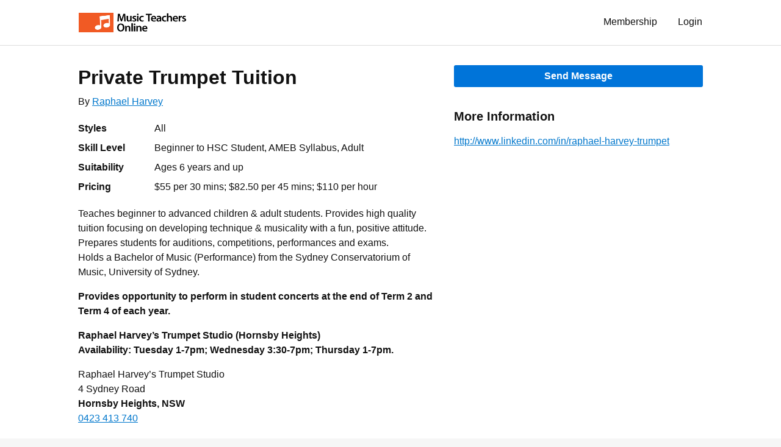

--- FILE ---
content_type: text/html
request_url: https://www.musicteacher.com.au/raphael-harvey/private-trumpet-tuition/
body_size: 2740
content:
<!doctype html>

<html lang="en">

    <head>

        
        <!-- Global site tag (gtag.js) - Google Analytics -->
        <script async src="https://www.googletagmanager.com/gtag/js?id=UA-3566861-1"></script>
        <script>
          window.dataLayer = window.dataLayer || [];
          function gtag(){dataLayer.push(arguments);}
          gtag('js', new Date());

          gtag('config', 'UA-3566861-1');
        </script>
        

        <meta charset="utf-8"> 
        <meta name="viewport" content="width=device-width, initial-scale=1.0"> 
        <title>Private Trumpet Tuition - Raphael Harvey</title> 
         
         
         
         
         
        
        <link rel="stylesheet" href="https://a3b3b07db3223036553f-070728723be3d8b703f89ab7ccc0f7e9.ssl.cf4.rackcdn.com/ace.css"> 
        <link rel="stylesheet" href="https://a3b3b07db3223036553f-070728723be3d8b703f89ab7ccc0f7e9.ssl.cf4.rackcdn.com/custom.css"> 
        <link rel="shortcut icon" href="https://a3b3b07db3223036553f-070728723be3d8b703f89ab7ccc0f7e9.ssl.cf4.rackcdn.com/favicon-32x32.png" type="image/png" sizes="32x32"> 
        <link rel="apple-touch-icon" href="https://a3b3b07db3223036553f-070728723be3d8b703f89ab7ccc0f7e9.ssl.cf4.rackcdn.com/notes-colour-whitespace.png">
         
         
        <script src="https://a3b3b07db3223036553f-070728723be3d8b703f89ab7ccc0f7e9.ssl.cf4.rackcdn.com/jquery-3.4.0.min.js"></script>

    </head>
    <body>

        <header class="px2 sm-px3 bg-white border-bottom border-silver">

            <div class="max-width-4 mx-auto">

                <div class="clearfix mxn2 py1 sm-py2">

                                                                                <div class="col col-right">
                        <a href="/login/" class="btn regular" style="margin-top:2px" rel="nofollow">Login</a>
                    </div>
                    <div class="col col-right">
                        <a href="/membership/" class="btn regular" style="margin-top:2px">Membership</a>
                    </div>
                                        
                    <div class="col sm-hide md-hide lg-hide">
                        <a href="/" class="btn btn-small pl2"><img src="https://a3b3b07db3223036553f-070728723be3d8b703f89ab7ccc0f7e9.ssl.cf4.rackcdn.com/logo_2.png" alt="Logo" style="height:2rem" class="block"></a>
                    </div>
                    <div class="col xs-hide">
                        <a href="/" class="btn btn-small pl2"><img src="https://a3b3b07db3223036553f-070728723be3d8b703f89ab7ccc0f7e9.ssl.cf4.rackcdn.com/logo.png" alt="Logo" style="height:2rem" class="block"></a>
                    </div>

                </div>

            </div>

        </header>
    
        
        <section class="clearfix px2 sm-px3 bg-white border-bottom border-silver">

            <div class="max-width-4 mx-auto">




                <!-- start row -->
                <div class="clearfix mxn2 pb2">

                    
                    <!-- start col -->
                    <div class="sm-col sm-col-7 px2 sm-min-height">

                        <h1 class="h2 mb1 sm-h1">Private Trumpet Tuition</h1>
                        <div class="mb2">By <a href="/raphael-harvey/">Raphael Harvey</a></div>

                        <table class="table mxn2 mb2">
                                                                            <tr>
                                <th scope="row" class="align-top">Styles</th>
                                <td class="wrap-text">All</td>
                            </tr>
                                                                            <tr>
                                <th scope="row" class="align-top nowrap">Skill Level</th>
                                <td class="wrap-text">Beginner to HSC Student, AMEB Syllabus, Adult</td>
                            </tr>
                                                                            <tr>
                                <th scope="row" class="align-top">Suitability</th>
                                                                <td>Ages 6 years and up</td>
                                                            </tr>
                                                                            <tr>
                                <th scope="row" class="align-top">Pricing</th>
                                <td class="wrap-text">$55 per 30 mins; $82.50 per 45 mins; $110 per hour</td>
                            </tr>
                                                </table>

                        <div class="sm-hide md-hide lg-hide">

                                                        <a href="/raphael-harvey/email/" class="block btn btn-primary col-12 center">Send Message</a>
                            
                            
                            
                        </div>

                        <div class="description">

                            <p>Teaches beginner to advanced children &amp; adult students. Provides high quality tuition focusing on developing technique &amp; musicality with a fun, positive attitude. Prepares students for auditions, competitions, performances and exams.<br />
Holds a Bachelor of Music (Performance) from the Sydney Conservatorium of Music, University of Sydney.</p>
<p><strong>Provides opportunity to perform in student concerts at the end of Term 2 and Term 4 of each year.</strong></p>
<p><strong>Raphael Harvey’s Trumpet Studio (Hornsby Heights)<br />
Availability: Tuesday 1-7pm; Wednesday 3:30-7pm; Thursday 1-7pm.</strong></p>

                        </div>

                                                <div class="my2">
                                                                                <div>Raphael Harvey’s Trumpet Studio</div>
                                                                                    <div>4 Sydney Road</div>
                                                        <div class="bold">Hornsby Heights, NSW</div>
                                                                            
                                                    <div>
                            <a href="tel:0423413740">0423 413 740</a>                                                                                    </div>
                        
                        </div>
                        
                                                <p>Find others who offer <a href="/directory/sydney-nsw/lessons/trumpet/">Trumpet Lessons in Sydney</a></p>
                        
                    </div>
                    <!-- end col -->

                    <!-- start col -->
                    <div class="sm-col sm-col-5 px2">

                        <div class="mt3">

                            <div class="xs-hide">

                                                                <a href="/raphael-harvey/email/" class="mb2 btn btn-primary col-12 center">Send Message</a>
                                
                                
                                
                            </div>

                            
                            
                            
                                                        <h3>More Information</h3>
                            <p class="overflow-hidden text-clip"><a href="http://www.linkedin.com/in/raphael-harvey-trumpet" target="_blank">http://www.linkedin.com/in/raphael-harvey-trumpet</a></p>
                            
                        </div>

                    </div>
                    <!-- end col -->

                </div>
                <!-- end row -->


                 
                <p class="h5 gray">Details last updated: January 17, 2024</p>
                
            </div>

        </section>

    
        <footer class="px2 sm-px3">

            <div class="max-width-4 mx-auto">

                <ul class="list-reset">
                    <li class="inline-block mr2 mb1">Music Teachers Online</li>
                    <li class="inline-block mr2 mb1"><a href="/directory/" class="black">Directory</a></li>
                    <li class="inline-block mr2 mb1"><a href="/aboutus/" class="black">About Us</a></li>
                    <li class="inline-block mr2 mb1"><a href="/membership/" class="black">Membership</a></li>
                    <li class="inline-block mr2 mb1"><a href="/login/" class="black">Login</a></li>
                </ul>

            </div>

        </footer>
        <script src="https://a3b3b07db3223036553f-070728723be3d8b703f89ab7ccc0f7e9.ssl.cf4.rackcdn.com/custom.js"></script>
        <script src="https://a3b3b07db3223036553f-070728723be3d8b703f89ab7ccc0f7e9.ssl.cf4.rackcdn.com/gallery.js"></script>

        <script src="https://cdn.jsdelivr.net/npm/@supabase/supabase-js"></script>
        
        <script>
            const SUPABASE_URL = 'https://oheikprfctddhttxxavc.supabase.co'
            const SUPABASE_ANON_KEY = 'eyJhbGciOiJIUzI1NiIsInR5cCI6IkpXVCJ9.eyJpc3MiOiJzdXBhYmFzZSIsInJlZiI6Im9oZWlrcHJmY3RkZGh0dHh4YXZjIiwicm9sZSI6ImFub24iLCJpYXQiOjE2NzEyMzQ3OTMsImV4cCI6MTk4NjgxMDc5M30.02pdN120krdng9D6JOZgptu4QWp0XK8Gfq5HIf_OqlA'
            const _supabase = supabase.createClient(SUPABASE_URL, SUPABASE_ANON_KEY)
            const musofy = document.querySelector("#musofy");
            
            async function initMusofy(tutor_id) {
                const { data, error } = await _supabase
                    .rpc('mto_tutor_available', { id_input: tutor_id })        

                if (error) console.error(error)
                else if (data.length > 0) {
                    let bookButtons = document.querySelectorAll(".musofy-asset.btn")
                    bookButtons.forEach((bookButton) => {
                        bookButton.href = "https://tutor.musofy.app/booking/?id=" + data[0].id
                        bookButton.style.display = "block"
                    });
                }
            }

            if (musofy !== null) {
                let tutor_id = musofy.dataset.tutorId
                initMusofy(tutor_id)
            }
        </script>
        

    </body>
</html>

--- FILE ---
content_type: text/css
request_url: https://a3b3b07db3223036553f-070728723be3d8b703f89ab7ccc0f7e9.ssl.cf4.rackcdn.com/ace.css
body_size: 6257
content:
/*! ace.css | https://github.com/basscss/ace | MIT License */

/* Basscss Basic */

* {
  box-sizing: border-box;
}

body {
  font-family:
    -apple-system,
    BlinkMacSystemFont,
    'Segoe UI',
    'Roboto',
    'Helvetica Neue',
    Helvetica,
    sans-serif;
  line-height: 1.5;
  margin: 0;
  color: #111;
  background-color: #fff;
}

img {
  max-width: 100%;
  height: auto;
}

svg {
  max-height: 100%;
}

a {
  color: #07c;
}

h1, h2, h3,
h4, h5, h6 {
  font-weight: 600;
  line-height: 1.25;
  margin-top: 1em;
  margin-bottom: .5em;
}

h1 { font-size: 2rem }

h2 { font-size: 1.5rem }

h3 { font-size: 1.25rem }

h4 { font-size: 1rem }

h5 { font-size: .875rem }

h6 { font-size: .75rem }

p, dl, ol, ul, pre, blockquote {
  margin-top: 1em;
  margin-bottom: 1em;
}

code,
pre,
samp {
  font-family:
    'Roboto Mono',
    'Source Code Pro',
    Menlo,
    Consolas,
    'Liberation Mono',
    monospace;
}

code, samp {
  font-size: 87.5%;
  padding: .125em;
}

pre {
  font-size: 87.5%;
  overflow: scroll;
}

blockquote {
  font-size: 1.25rem;
  font-style: italic;
  margin-left: 0;
}

hr {
  margin-top: 1.5em;
  margin-bottom: 1.5em;
  border: 0;
  border-bottom-width: 1px;
  border-bottom-style: solid;
  border-bottom-color: #ccc;
}

/* Basscss Forms */

.label {
  font-size: .875rem;
  font-weight: bold;
  display: block;
  margin-bottom: .5rem;
}

.input {
  font-family: inherit;
  font-size: inherit;
  display: block;
  width: 100%;
  height: 2.5rem;
  padding: .5rem;
  margin-bottom: 1rem;
  border: 1px solid #ccc;
  border-radius: 3px;
  box-sizing: border-box;
}

.select {
  font-family: inherit;
  font-size: inherit;
  display: block;
  width: 100%;
  height: 2.5rem;
  padding: .5rem;
  margin-bottom: 1rem;
  border: 1px solid #ccc;
  border-radius: 3px;
  box-sizing: border-box;
}

.textarea {
  font-family: inherit;
  font-size: inherit;
  display: block;
  width: 100%;
  padding: .5rem;
  margin-bottom: 1rem;
  border: 1px solid #ccc;
  border-radius: 3px;
  box-sizing: border-box;
}

/* Basscss Input Range */

.input-range {
  vertical-align: middle;
  background-color: transparent;
  padding-top: .5rem;
  padding-bottom: .5rem;
  color: inherit;
  background-color: transparent;
  -webkit-appearance: none;
}

.input-range::-webkit-slider-thumb {
  position: relative;
  width: .5rem;
  height: 1.25rem;
  cursor: pointer;
  margin-top: -0.5rem;
  border-radius: 3px;
  background-color: currentcolor;
  -webkit-appearance: none;
}

/* Touch screen friendly pseudo element */

.input-range::-webkit-slider-thumb:before {
  content: '';
  display: block;
  position: absolute;
  top: -0.5rem;
  left: -0.875rem;
  width: 2.25rem;
  height: 2.25rem;
  opacity: 0;
}

.input-range::-moz-range-thumb {
  width: .5rem;
  height: 1.25rem;
  cursor: pointer;
  border-radius: 3px;
  border-color: transparent;
  border-width: 0;
  background-color: currentcolor;
}

.input-range::-webkit-slider-runnable-track {
  height: 0.25rem;
  cursor: pointer;
  border-radius: 3px;
  background-color: rgba(0, 0, 0, .25);
}

.input-range::-moz-range-track {
  height: 0.25rem;
  cursor: pointer;
  border-radius: 3px;
  background-color: rgba(0, 0, 0, .25);
}

.input-range:focus {
  outline: none;
}

/* Basscss Progress */

.progress {
  display: block;
  width: 100%;
  height: 0.5625rem;
  margin: .5rem 0;
  overflow: hidden;
  background-color: rgba(0, 0, 0, .125);
  border: 0;
  border-radius: 10000px;
  -webkit-appearance: none;
}

.progress::-webkit-progress-bar {
  -webkit-appearance: none;
  background-color: rgba(0, 0, 0, .125)
}

.progress::-webkit-progress-value {
  -webkit-appearance: none;
  background-color: currentcolor;
}

.progress::-moz-progress-bar {
  background-color: currentcolor;
}

/* Basscss Btn */

.btn {
  font-family: inherit;
  font-size: inherit;
  font-weight: bold;
  text-decoration: none;
  cursor: pointer;
  display: inline-block;
  line-height: 1.125rem;
  padding: .5rem 1rem;
  margin: 0;
  height: auto;
  border: 1px solid transparent;
  vertical-align: middle;
  -webkit-appearance: none;
  color: inherit;
  background-color: transparent;
}

.btn:hover {
  text-decoration: none;
}

.btn:focus {
  outline: none;
  border-color: rgba(0, 0, 0, .125);
  box-shadow: 0 0 0 3px rgba(0, 0, 0, .25);
}

::-moz-focus-inner {
  border: 0;
  padding: 0;
}

/* Basscss Btn Sizes */

.btn-small {
  padding: .25rem .5rem;
}

.btn-big {
  padding: 1rem 1.25rem;
}

.btn-narrow {
  padding-left: .5rem;
  padding-right: .5rem;
}

/* Basscss Btn Primary */

.btn-primary {
  color: #fff;
  background-color: #0074D9;
  border-radius: 3px;
}

.btn-primary:hover {
  box-shadow: inset 0 0 0 20rem rgba(0, 0, 0, .0625);
}

.btn-primary:active {
  box-shadow: inset 0 0 0 20rem rgba(0, 0, 0, .125),
    inset 0 3px 4px 0 rgba(0, 0, 0, .25),
    0 0 1px rgba(0, 0, 0, .125);
}

.btn-primary:disabled,
.btn-primary.is-disabled {
  opacity: .5;
}

/* Basscss Btn Outline */

.btn-outline,
.btn-outline:hover {
  border-color: currentcolor;
}

.btn-outline {
  border-radius: 3px;
}

.btn-outline:hover {
  box-shadow: inset 0 0 0 20rem rgba(0, 0, 0, .0625);
}

.btn-outline:active {
  box-shadow: inset 0 0 0 20rem rgba(0, 0, 0, .125),
    inset 0 3px 4px 0 rgba(0, 0, 0, .25),
    0 0 1px rgba(0, 0, 0, .125);
}

.btn-outline:disabled,
.btn-outline.is-disabled {
  opacity: .5;
}

/* Basscss Media Object */

.media,
.sm-media,
.md-media,
.lg-media {
  margin-left: -.5rem;
  margin-right: -.5rem;
}

.media {
  display: -webkit-box;
  display: -ms-flexbox;
  display: flex;
}

.media-center {
  -webkit-box-align: center;
      -ms-flex-align: center;
              -ms-grid-row-align: center;
          align-items: center;
}

.media-bottom {
  -webkit-box-align: end;
      -ms-flex-align: end;
              -ms-grid-row-align: flex-end;
          align-items: flex-end;
}

.media-img,
.media-body {
  padding-left: .5rem;
  padding-right: .5rem;
}

.media-body {
  -webkit-box-flex: 1;
      -ms-flex: 1 1 auto;
          flex: 1 1 auto;
}

@media (min-width: 40em) {
  .sm-media { display: -webkit-box; display: -ms-flexbox; display: flex }
}

@media (min-width: 52em) {
  .md-media { display: -webkit-box; display: -ms-flexbox; display: flex }
}

@media (min-width: 64em) {
  .lg-media { display: -webkit-box; display: -ms-flexbox; display: flex }
}

/*! Basscss | http://basscss.com | MIT License */

/* Basscss Type Scale */

.h1 { font-size: 2rem }

.h2 { font-size: 1.5rem }

.h3 { font-size: 1.25rem }

.h4 { font-size: 1rem }

.h5 { font-size: .875rem }

.h6 { font-size: .75rem }

/* Basscss Typography */

.font-family-inherit { font-family: inherit }

.font-size-inherit { font-size: inherit }

.text-decoration-none { text-decoration: none }

.bold    { font-weight: bold; font-weight: bold }

.regular { font-weight: normal }

.italic  { font-style: italic }

.caps    { text-transform: uppercase; letter-spacing: .2em; }

.left-align   { text-align: left }

.center       { text-align: center }

.right-align  { text-align: right }

.justify      { text-align: justify }

.nowrap { white-space: nowrap }

.break-word { word-wrap: break-word }

.line-height-1 { line-height: 1 }

.line-height-2 { line-height: 1.125 }

.line-height-3 { line-height: 1.25 }

.line-height-4 { line-height: 1.5 }

.list-style-none { list-style: none }

.underline { text-decoration: underline }

.truncate {
  max-width: 100%;
  overflow: hidden;
  text-overflow: ellipsis;
  white-space: nowrap;
}

.list-reset {
  list-style: none;
  padding-left: 0;
}

/* Basscss Layout */

.inline       { display: inline }

.block        { display: block }

.inline-block { display: inline-block }

.table        { display: table }

.table-cell   { display: table-cell }

.overflow-hidden { overflow: hidden }

.overflow-scroll { overflow: scroll }

.overflow-auto   { overflow: auto }

.clearfix:before,
.clearfix:after {
  content: " ";
  display: table
}

.clearfix:after { clear: both }

.left  { float: left }

.right { float: right }

.fit { max-width: 100% }

.max-width-1 { max-width: 24rem }

.max-width-2 { max-width: 32rem }

.max-width-3 { max-width: 48rem }

.max-width-4 { max-width: 64rem }

.border-box { box-sizing: border-box }

/* Basscss Align */

.align-baseline { vertical-align: baseline }

.align-top      { vertical-align: top }

.align-middle   { vertical-align: middle }

.align-bottom   { vertical-align: bottom }

/* Basscss Margin */

.m0  { margin:        0 }

.mt0 { margin-top:    0 }

.mr0 { margin-right:  0 }

.mb0 { margin-bottom: 0 }

.ml0 { margin-left:   0 }

.mx0 { margin-left:   0; margin-right:  0 }

.my0 { margin-top:    0; margin-bottom: 0 }

.m1  { margin: .5rem }

.mt1 { margin-top: .5rem }

.mr1 { margin-right: .5rem }

.mb1 { margin-bottom: .5rem }

.ml1 { margin-left: .5rem }

.mx1 { margin-left: .5rem; margin-right: .5rem }

.my1 { margin-top: .5rem; margin-bottom: .5rem }

.m2  { margin: 1rem }

.mt2 { margin-top: 1rem }

.mr2 { margin-right: 1rem }

.mb2 { margin-bottom: 1rem }

.ml2 { margin-left: 1rem }

.mx2 { margin-left: 1rem; margin-right: 1rem }

.my2 { margin-top: 1rem; margin-bottom: 1rem }

.m3  { margin: 2rem }

.mt3 { margin-top: 2rem }

.mr3 { margin-right: 2rem }

.mb3 { margin-bottom: 2rem }

.ml3 { margin-left: 2rem }

.mx3 { margin-left: 2rem; margin-right: 2rem }

.my3 { margin-top: 2rem; margin-bottom: 2rem }

.m4  { margin: 4rem }

.mt4 { margin-top: 4rem }

.mr4 { margin-right: 4rem }

.mb4 { margin-bottom: 4rem }

.ml4 { margin-left: 4rem }

.mx4 { margin-left: 4rem; margin-right: 4rem }

.my4 { margin-top: 4rem; margin-bottom: 4rem }

.mxn1 { margin-left: -.5rem; margin-right: -.5rem; }

.mxn2 { margin-left: -1rem; margin-right: -1rem; }

.mxn3 { margin-left: -2rem; margin-right: -2rem; }

.mxn4 { margin-left: -4rem; margin-right: -4rem; }

.ml-auto { margin-left: auto }

.mr-auto { margin-right: auto }

.mx-auto { margin-left: auto; margin-right: auto; }

/* Basscss Padding */

.p0  { padding: 0 }

.pt0 { padding-top: 0 }

.pr0 { padding-right: 0 }

.pb0 { padding-bottom: 0 }

.pl0 { padding-left: 0 }

.px0 { padding-left: 0; padding-right:  0 }

.py0 { padding-top: 0;  padding-bottom: 0 }

.p1  { padding: .5rem }

.pt1 { padding-top: .5rem }

.pr1 { padding-right: .5rem }

.pb1 { padding-bottom: .5rem }

.pl1 { padding-left: .5rem }

.py1 { padding-top: .5rem; padding-bottom: .5rem }

.px1 { padding-left: .5rem; padding-right: .5rem }

.p2  { padding: 1rem }

.pt2 { padding-top: 1rem }

.pr2 { padding-right: 1rem }

.pb2 { padding-bottom: 1rem }

.pl2 { padding-left: 1rem }

.py2 { padding-top: 1rem; padding-bottom: 1rem }

.px2 { padding-left: 1rem; padding-right: 1rem }

.p3  { padding: 2rem }

.pt3 { padding-top: 2rem }

.pr3 { padding-right: 2rem }

.pb3 { padding-bottom: 2rem }

.pl3 { padding-left: 2rem }

.py3 { padding-top: 2rem; padding-bottom: 2rem }

.px3 { padding-left: 2rem; padding-right: 2rem }

.p4  { padding: 4rem }

.pt4 { padding-top: 4rem }

.pr4 { padding-right: 4rem }

.pb4 { padding-bottom: 4rem }

.pl4 { padding-left: 4rem }

.py4 { padding-top: 4rem; padding-bottom: 4rem }

.px4 { padding-left: 4rem; padding-right: 4rem }

/* Basscss Grid */

.col {
  float: left;
  box-sizing: border-box;
}

.col-right {
  float: right;
  box-sizing: border-box;
}

.col-1 {
  width: 8.33333%;
}

.col-2 {
  width: 16.66667%;
}

.col-3 {
  width: 25%;
}

.col-4 {
  width: 33.33333%;
}

.col-5 {
  width: 41.66667%;
}

.col-6 {
  width: 50%;
}

.col-7 {
  width: 58.33333%;
}

.col-8 {
  width: 66.66667%;
}

.col-9 {
  width: 75%;
}

.col-10 {
  width: 83.33333%;
}

.col-11 {
  width: 91.66667%;
}

.col-12 {
  width: 100%;
}

@media (min-width: 40em) {

  .sm-col {
    float: left;
    box-sizing: border-box;
  }

  .sm-col-right {
    float: right;
    box-sizing: border-box;
  }

  .sm-col-1 {
    width: 8.33333%;
  }

  .sm-col-2 {
    width: 16.66667%;
  }

  .sm-col-3 {
    width: 25%;
  }

  .sm-col-4 {
    width: 33.33333%;
  }

  .sm-col-5 {
    width: 41.66667%;
  }

  .sm-col-6 {
    width: 50%;
  }

  .sm-col-7 {
    width: 58.33333%;
  }

  .sm-col-8 {
    width: 66.66667%;
  }

  .sm-col-9 {
    width: 75%;
  }

  .sm-col-10 {
    width: 83.33333%;
  }

  .sm-col-11 {
    width: 91.66667%;
  }

  .sm-col-12 {
    width: 100%;
  }

}

@media (min-width: 52em) {

  .md-col {
    float: left;
    box-sizing: border-box;
  }

  .md-col-right {
    float: right;
    box-sizing: border-box;
  }

  .md-col-1 {
    width: 8.33333%;
  }

  .md-col-2 {
    width: 16.66667%;
  }

  .md-col-3 {
    width: 25%;
  }

  .md-col-4 {
    width: 33.33333%;
  }

  .md-col-5 {
    width: 41.66667%;
  }

  .md-col-6 {
    width: 50%;
  }

  .md-col-7 {
    width: 58.33333%;
  }

  .md-col-8 {
    width: 66.66667%;
  }

  .md-col-9 {
    width: 75%;
  }

  .md-col-10 {
    width: 83.33333%;
  }

  .md-col-11 {
    width: 91.66667%;
  }

  .md-col-12 {
    width: 100%;
  }

}

@media (min-width: 64em) {

  .lg-col {
    float: left;
    box-sizing: border-box;
  }

  .lg-col-right {
    float: right;
    box-sizing: border-box;
  }

  .lg-col-1 {
    width: 8.33333%;
  }

  .lg-col-2 {
    width: 16.66667%;
  }

  .lg-col-3 {
    width: 25%;
  }

  .lg-col-4 {
    width: 33.33333%;
  }

  .lg-col-5 {
    width: 41.66667%;
  }

  .lg-col-6 {
    width: 50%;
  }

  .lg-col-7 {
    width: 58.33333%;
  }

  .lg-col-8 {
    width: 66.66667%;
  }

  .lg-col-9 {
    width: 75%;
  }

  .lg-col-10 {
    width: 83.33333%;
  }

  .lg-col-11 {
    width: 91.66667%;
  }

  .lg-col-12 {
    width: 100%;
  }

}

.flex { display: -webkit-box; display: -ms-flexbox; display: flex }

@media (min-width: 40em) {
  .sm-flex { display: -webkit-box; display: -ms-flexbox; display: flex }
}

@media (min-width: 52em) {
  .md-flex { display: -webkit-box; display: -ms-flexbox; display: flex }
}

@media (min-width: 64em) {
  .lg-flex { display: -webkit-box; display: -ms-flexbox; display: flex }
}

.flex-column  { -webkit-box-orient: vertical; -webkit-box-direction: normal; -ms-flex-direction: column; flex-direction: column }

.flex-wrap    { -ms-flex-wrap: wrap; flex-wrap: wrap }

.items-start    { -webkit-box-align: start; -ms-flex-align: start; -ms-grid-row-align: flex-start; align-items: flex-start }

.items-end      { -webkit-box-align: end; -ms-flex-align: end; -ms-grid-row-align: flex-end; align-items: flex-end }

.items-center   { -webkit-box-align: center; -ms-flex-align: center; -ms-grid-row-align: center; align-items: center }

.items-baseline { -webkit-box-align: baseline; -ms-flex-align: baseline; -ms-grid-row-align: baseline; align-items: baseline }

.items-stretch  { -webkit-box-align: stretch; -ms-flex-align: stretch; -ms-grid-row-align: stretch; align-items: stretch }

.self-start    { -ms-flex-item-align: start; align-self: flex-start }

.self-end      { -ms-flex-item-align: end; align-self: flex-end }

.self-center   { -ms-flex-item-align: center; align-self: center }

.self-baseline { -ms-flex-item-align: baseline; align-self: baseline }

.self-stretch  { -ms-flex-item-align: stretch; align-self: stretch }

.justify-start   { -webkit-box-pack: start; -ms-flex-pack: start; justify-content: flex-start }

.justify-end     { -webkit-box-pack: end; -ms-flex-pack: end; justify-content: flex-end }

.justify-center  { -webkit-box-pack: center; -ms-flex-pack: center; justify-content: center }

.justify-between { -webkit-box-pack: justify; -ms-flex-pack: justify; justify-content: space-between }

.justify-around  { -ms-flex-pack: distribute; justify-content: space-around }

.content-start   { -ms-flex-line-pack: start; align-content: flex-start }

.content-end     { -ms-flex-line-pack: end; align-content: flex-end }

.content-center  { -ms-flex-line-pack: center; align-content: center }

.content-between { -ms-flex-line-pack: justify; align-content: space-between }

.content-around  { -ms-flex-line-pack: distribute; align-content: space-around }

.content-stretch { -ms-flex-line-pack: stretch; align-content: stretch }

/* 1. Fix for Chrome 44 bug. https://code.google.com/p/chromium/issues/detail?id=506893 */

.flex-auto {
  -webkit-box-flex: 1;
      -ms-flex: 1 1 auto;
          flex: 1 1 auto;
  min-width: 0; /* 1 */
  min-height: 0; /* 1 */
}

.flex-none { -webkit-box-flex: 0; -ms-flex: none; flex: none }

.order-0 { -webkit-box-ordinal-group: 1; -ms-flex-order: 0; order: 0 }

.order-1 { -webkit-box-ordinal-group: 2; -ms-flex-order: 1; order: 1 }

.order-2 { -webkit-box-ordinal-group: 3; -ms-flex-order: 2; order: 2 }

.order-3 { -webkit-box-ordinal-group: 4; -ms-flex-order: 3; order: 3 }

.order-last { -webkit-box-ordinal-group: 100000; -ms-flex-order: 99999; order: 99999 }

/* Basscss Position */

.relative { position: relative }

.absolute { position: absolute }

.fixed    { position: fixed }

.top-0    { top: 0 }

.right-0  { right: 0 }

.bottom-0 { bottom: 0 }

.left-0   { left: 0 }

.z1 { z-index: 1 }

.z2 { z-index: 2 }

.z3 { z-index: 3 }

.z4 { z-index: 4 }

/* Basscss Border */

.border {
  border-style: solid;
  border-width: 1px;
}

.border-top {
  border-top-style: solid;
  border-top-width: 1px;
}

.border-right {
  border-right-style: solid;
  border-right-width: 1px;
}

.border-bottom {
  border-bottom-style: solid;
  border-bottom-width: 1px;
}

.border-left {
  border-left-style: solid;
  border-left-width: 1px;
}

.border-none { border: 0 }

.rounded { border-radius: 3px }

.circle  { border-radius: 50% }

.rounded-top    { border-radius: 3px 3px 0 0 }

.rounded-right  { border-radius: 0 3px 3px 0 }

.rounded-bottom { border-radius: 0 0 3px 3px }

.rounded-left   { border-radius: 3px 0 0 3px }

.not-rounded { border-radius: 0 }

/* Basscss Hide */

.hide {
  position: absolute !important;
  height: 1px;
  width: 1px;
  overflow: hidden;
  clip: rect(1px, 1px, 1px, 1px);
}

@media (max-width: 40em) {
  .xs-hide { display: none !important }
}

@media (min-width: 40em) and (max-width: 52em) {
  .sm-hide { display: none !important }
}

@media (min-width: 52em) and (max-width: 64em) {
  .md-hide { display: none !important }
}

@media (min-width: 64em) {
  .lg-hide { display: none !important }
}

.display-none { display: none !important }

/* Basscss Responsive Margin */

@media (min-width: 40em) {

  .sm-m0  { margin:        0 }
  .sm-mt0 { margin-top:    0 }
  .sm-mr0 { margin-right:  0 }
  .sm-mb0 { margin-bottom: 0 }
  .sm-ml0 { margin-left:   0 }
  .sm-mx0 { margin-left:   0; margin-right:  0 }
  .sm-my0 { margin-top:    0; margin-bottom: 0 }

  .sm-m1  { margin: .5rem }
  .sm-mt1 { margin-top: .5rem }
  .sm-mr1 { margin-right: .5rem }
  .sm-mb1 { margin-bottom: .5rem }
  .sm-ml1 { margin-left: .5rem }
  .sm-mx1 { margin-left: .5rem; margin-right: .5rem }
  .sm-my1 { margin-top: .5rem; margin-bottom: .5rem }

  .sm-m2  { margin: 1rem }
  .sm-mt2 { margin-top: 1rem }
  .sm-mr2 { margin-right: 1rem }
  .sm-mb2 { margin-bottom: 1rem }
  .sm-ml2 { margin-left: 1rem }
  .sm-mx2 { margin-left: 1rem; margin-right: 1rem }
  .sm-my2 { margin-top: 1rem; margin-bottom: 1rem }

  .sm-m3  { margin: 2rem }
  .sm-mt3 { margin-top: 2rem }
  .sm-mr3 { margin-right: 2rem }
  .sm-mb3 { margin-bottom: 2rem }
  .sm-ml3 { margin-left: 2rem }
  .sm-mx3 { margin-left: 2rem; margin-right: 2rem }
  .sm-my3 { margin-top: 2rem; margin-bottom: 2rem }

  .sm-m4  { margin: 4rem }
  .sm-mt4 { margin-top: 4rem }
  .sm-mr4 { margin-right: 4rem }
  .sm-mb4 { margin-bottom: 4rem }
  .sm-ml4 { margin-left: 4rem }
  .sm-mx4 { margin-left: 4rem; margin-right: 4rem }
  .sm-my4 { margin-top: 4rem; margin-bottom: 4rem }

  .sm-mxn1 { margin-left: -.5rem; margin-right: -.5rem }
  .sm-mxn2 { margin-left: -1rem; margin-right: -1rem }
  .sm-mxn3 { margin-left: -2rem; margin-right: -2rem }
  .sm-mxn4 { margin-left: -4rem; margin-right: -4rem }

  .sm-ml-auto { margin-left:  auto }
  .sm-mr-auto { margin-right: auto }
  .sm-mx-auto { margin-left:  auto; margin-right: auto }

}

@media (min-width: 52em) {

  .md-m0  { margin:        0 }
  .md-mt0 { margin-top:    0 }
  .md-mr0 { margin-right:  0 }
  .md-mb0 { margin-bottom: 0 }
  .md-ml0 { margin-left:   0 }
  .md-mx0 { margin-left:   0; margin-right:  0 }
  .md-my0 { margin-top:    0; margin-bottom: 0 }

  .md-m1  { margin: .5rem }
  .md-mt1 { margin-top: .5rem }
  .md-mr1 { margin-right: .5rem }
  .md-mb1 { margin-bottom: .5rem }
  .md-ml1 { margin-left: .5rem }
  .md-mx1 { margin-left: .5rem; margin-right: .5rem }
  .md-my1 { margin-top: .5rem; margin-bottom: .5rem }

  .md-m2  { margin: 1rem }
  .md-mt2 { margin-top: 1rem }
  .md-mr2 { margin-right: 1rem }
  .md-mb2 { margin-bottom: 1rem }
  .md-ml2 { margin-left: 1rem }
  .md-mx2 { margin-left: 1rem; margin-right: 1rem }
  .md-my2 { margin-top: 1rem; margin-bottom: 1rem }

  .md-m3  { margin: 2rem }
  .md-mt3 { margin-top: 2rem }
  .md-mr3 { margin-right: 2rem }
  .md-mb3 { margin-bottom: 2rem }
  .md-ml3 { margin-left: 2rem }
  .md-mx3 { margin-left: 2rem; margin-right: 2rem }
  .md-my3 { margin-top: 2rem; margin-bottom: 2rem }

  .md-m4  { margin: 4rem }
  .md-mt4 { margin-top: 4rem }
  .md-mr4 { margin-right: 4rem }
  .md-mb4 { margin-bottom: 4rem }
  .md-ml4 { margin-left: 4rem }
  .md-mx4 { margin-left: 4rem; margin-right: 4rem }
  .md-my4 { margin-top: 4rem; margin-bottom: 4rem }

  .md-mxn1 { margin-left: -.5rem; margin-right: -.5rem; }
  .md-mxn2 { margin-left: -1rem; margin-right: -1rem; }
  .md-mxn3 { margin-left: -2rem; margin-right: -2rem; }
  .md-mxn4 { margin-left: -4rem; margin-right: -4rem; }

  .md-ml-auto { margin-left:  auto }
  .md-mr-auto { margin-right: auto }
  .md-mx-auto { margin-left: auto; margin-right: auto; }

}

@media (min-width: 64em) {

  .lg-m0  { margin:        0 }
  .lg-mt0 { margin-top:    0 }
  .lg-mr0 { margin-right:  0 }
  .lg-mb0 { margin-bottom: 0 }
  .lg-ml0 { margin-left:   0 }
  .lg-mx0 { margin-left:   0; margin-right:  0 }
  .lg-my0 { margin-top:    0; margin-bottom: 0 }

  .lg-m1  { margin: .5rem }
  .lg-mt1 { margin-top: .5rem }
  .lg-mr1 { margin-right: .5rem }
  .lg-mb1 { margin-bottom: .5rem }
  .lg-ml1 { margin-left: .5rem }
  .lg-mx1 { margin-left: .5rem; margin-right: .5rem }
  .lg-my1 { margin-top: .5rem; margin-bottom: .5rem }

  .lg-m2  { margin: 1rem }
  .lg-mt2 { margin-top: 1rem }
  .lg-mr2 { margin-right: 1rem }
  .lg-mb2 { margin-bottom: 1rem }
  .lg-ml2 { margin-left: 1rem }
  .lg-mx2 { margin-left: 1rem; margin-right: 1rem }
  .lg-my2 { margin-top: 1rem; margin-bottom: 1rem }

  .lg-m3  { margin: 2rem }
  .lg-mt3 { margin-top: 2rem }
  .lg-mr3 { margin-right: 2rem }
  .lg-mb3 { margin-bottom: 2rem }
  .lg-ml3 { margin-left: 2rem }
  .lg-mx3 { margin-left: 2rem; margin-right: 2rem }
  .lg-my3 { margin-top: 2rem; margin-bottom: 2rem }

  .lg-m4  { margin: 4rem }
  .lg-mt4 { margin-top: 4rem }
  .lg-mr4 { margin-right: 4rem }
  .lg-mb4 { margin-bottom: 4rem }
  .lg-ml4 { margin-left: 4rem }
  .lg-mx4 { margin-left: 4rem; margin-right: 4rem }
  .lg-my4 { margin-top: 4rem; margin-bottom: 4rem }

  .lg-mxn1 { margin-left: -.5rem; margin-right: -.5rem; }
  .lg-mxn2 { margin-left: -1rem; margin-right: -1rem; }
  .lg-mxn3 { margin-left: -2rem; margin-right: -2rem; }
  .lg-mxn4 { margin-left: -4rem; margin-right: -4rem; }

  .lg-ml-auto { margin-left:  auto }
  .lg-mr-auto { margin-right: auto }
  .lg-mx-auto { margin-left: auto; margin-right: auto; }

}

/* Basscss Responsive Padding */

@media (min-width: 40em) {

  .sm-p0  { padding:        0 }
  .sm-pt0 { padding-top:    0 }
  .sm-pr0 { padding-right:  0 }
  .sm-pb0 { padding-bottom: 0 }
  .sm-pl0 { padding-left:   0 }
  .sm-px0 { padding-left:   0; padding-right:  0 }
  .sm-py0 { padding-top:    0; padding-bottom: 0 }

  .sm-p1  { padding: .5rem }
  .sm-pt1 { padding-top: .5rem }
  .sm-pr1 { padding-right: .5rem }
  .sm-pb1 { padding-bottom: .5rem }
  .sm-pl1 { padding-left: .5rem }
  .sm-px1 { padding-left: .5rem; padding-right: .5rem }
  .sm-py1 { padding-top: .5rem; padding-bottom: .5rem }

  .sm-p2  { padding: 1rem }
  .sm-pt2 { padding-top: 1rem }
  .sm-pr2 { padding-right: 1rem }
  .sm-pb2 { padding-bottom: 1rem }
  .sm-pl2 { padding-left: 1rem }
  .sm-px2 { padding-left: 1rem; padding-right: 1rem }
  .sm-py2 { padding-top: 1rem; padding-bottom: 1rem }

  .sm-p3  { padding: 2rem }
  .sm-pt3 { padding-top: 2rem }
  .sm-pr3 { padding-right: 2rem }
  .sm-pb3 { padding-bottom: 2rem }
  .sm-pl3 { padding-left: 2rem }
  .sm-px3 { padding-left: 2rem; padding-right: 2rem }
  .sm-py3 { padding-top: 2rem; padding-bottom: 2rem }

  .sm-p4  { padding: 4rem }
  .sm-pt4 { padding-top: 4rem }
  .sm-pr4 { padding-right: 4rem }
  .sm-pb4 { padding-bottom: 4rem }
  .sm-pl4 { padding-left: 4rem }
  .sm-px4 { padding-left: 4rem; padding-right: 4rem }
  .sm-py4 { padding-top: 4rem; padding-bottom: 4rem }

}

@media (min-width: 52em) {

  .md-p0  { padding:        0 }
  .md-pt0 { padding-top:    0 }
  .md-pr0 { padding-right:  0 }
  .md-pb0 { padding-bottom: 0 }
  .md-pl0 { padding-left:   0 }
  .md-px0 { padding-left:   0; padding-right:  0 }
  .md-py0 { padding-top:    0; padding-bottom: 0 }

  .md-p1  { padding: .5rem }
  .md-pt1 { padding-top: .5rem }
  .md-pr1 { padding-right: .5rem }
  .md-pb1 { padding-bottom: .5rem }
  .md-pl1 { padding-left: .5rem }
  .md-px1 { padding-left: .5rem; padding-right: .5rem }
  .md-py1 { padding-top: .5rem; padding-bottom: .5rem }

  .md-p2  { padding: 1rem }
  .md-pt2 { padding-top: 1rem }
  .md-pr2 { padding-right: 1rem }
  .md-pb2 { padding-bottom: 1rem }
  .md-pl2 { padding-left: 1rem }
  .md-px2 { padding-left: 1rem; padding-right: 1rem }
  .md-py2 { padding-top: 1rem; padding-bottom: 1rem }

  .md-p3  { padding: 2rem }
  .md-pt3 { padding-top: 2rem }
  .md-pr3 { padding-right: 2rem }
  .md-pb3 { padding-bottom: 2rem }
  .md-pl3 { padding-left: 2rem }
  .md-px3 { padding-left: 2rem; padding-right: 2rem }
  .md-py3 { padding-top: 2rem; padding-bottom: 2rem }

  .md-p4  { padding: 4rem }
  .md-pt4 { padding-top: 4rem }
  .md-pr4 { padding-right: 4rem }
  .md-pb4 { padding-bottom: 4rem }
  .md-pl4 { padding-left: 4rem }
  .md-px4 { padding-left: 4rem; padding-right: 4rem }
  .md-py4 { padding-top: 4rem; padding-bottom: 4rem }

}

@media (min-width: 64em) {

  .lg-p0  { padding:        0 }
  .lg-pt0 { padding-top:    0 }
  .lg-pr0 { padding-right:  0 }
  .lg-pb0 { padding-bottom: 0 }
  .lg-pl0 { padding-left:   0 }
  .lg-px0 { padding-left:   0; padding-right:  0 }
  .lg-py0 { padding-top:    0; padding-bottom: 0 }

  .lg-p1  { padding: .5rem }
  .lg-pt1 { padding-top: .5rem }
  .lg-pr1 { padding-right: .5rem }
  .lg-pb1 { padding-bottom: .5rem }
  .lg-pl1 { padding-left: .5rem }
  .lg-px1 { padding-left: .5rem; padding-right: .5rem }
  .lg-py1 { padding-top: .5rem; padding-bottom: .5rem }

  .lg-p2  { padding: 1rem }
  .lg-pt2 { padding-top: 1rem }
  .lg-pr2 { padding-right: 1rem }
  .lg-pb2 { padding-bottom: 1rem }
  .lg-pl2 { padding-left: 1rem }
  .lg-px2 { padding-left: 1rem; padding-right: 1rem }
  .lg-py2 { padding-top: 1rem; padding-bottom: 1rem }

  .lg-p3  { padding: 2rem }
  .lg-pt3 { padding-top: 2rem }
  .lg-pr3 { padding-right: 2rem }
  .lg-pb3 { padding-bottom: 2rem }
  .lg-pl3 { padding-left: 2rem }
  .lg-px3 { padding-left: 2rem; padding-right: 2rem }
  .lg-py3 { padding-top: 2rem; padding-bottom: 2rem }

  .lg-p4  { padding: 4rem }
  .lg-pt4 { padding-top: 4rem }
  .lg-pr4 { padding-right: 4rem }
  .lg-pb4 { padding-bottom: 4rem }
  .lg-pl4 { padding-left: 4rem }
  .lg-px4 { padding-left: 4rem; padding-right: 4rem }
  .lg-py4 { padding-top: 4rem; padding-bottom: 4rem }

}

/* Basscss Responsive Layout */

@media (min-width: 40em) {

  .sm-inline       { display: inline }
  .sm-block        { display: block }
  .sm-inline-block { display: inline-block }
  .sm-table        { display: table }
  .sm-table-cell   { display: table-cell }

  .sm-overflow-hidden { overflow: hidden }
  .sm-overflow-scroll { overflow: scroll }
  .sm-overflow-auto   { overflow: auto }

  .sm-left  { float: left }
  .sm-right { float: right }

}

@media (min-width: 52em) {

  .md-inline       { display: inline }
  .md-block        { display: block }
  .md-inline-block { display: inline-block }
  .md-table        { display: table }
  .md-table-cell   { display: table-cell }

  .md-overflow-hidden { overflow: hidden }
  .md-overflow-scroll { overflow: scroll }
  .md-overflow-auto   { overflow: auto }

  .md-left  { float: left }
  .md-right { float: right }

}

@media (min-width: 64em) {

  .lg-inline       { display: inline }
  .lg-block        { display: block }
  .lg-inline-block { display: inline-block }
  .lg-table        { display: table }
  .lg-table-cell   { display: table-cell }

  .lg-overflow-hidden { overflow: hidden }
  .lg-overflow-scroll { overflow: scroll }
  .lg-overflow-auto   { overflow: auto }

  .lg-left  { float: left }
  .lg-right { float: right }

}

/* Basscss Responsive Position */

@media (min-width: 40em) {
  .sm-relative { position: relative }
  .sm-absolute { position: absolute }
  .sm-fixed    { position: fixed }

  .sm-top-0    { top: 0 }
  .sm-right-0  { right: 0 }
  .sm-bottom-0 { bottom: 0 }
  .sm-left-0   { left: 0 }
}

@media (min-width: 52em) {
  .md-relative { position: relative }
  .md-absolute { position: absolute }
  .md-fixed    { position: fixed }

  .md-top-0    { top: 0 }
  .md-right-0  { right: 0 }
  .md-bottom-0 { bottom: 0 }
  .md-left-0   { left: 0 }
}

@media (min-width: 64em) {
  .lg-relative { position: relative }
  .lg-absolute { position: absolute }
  .lg-fixed    { position: fixed }

  .lg-top-0    { top: 0 }
  .lg-right-0  { right: 0 }
  .lg-bottom-0 { bottom: 0 }
  .lg-left-0   { left: 0 }
}

/* Basscss Responsive Typography */

@media (min-width: 40em) {
  .sm-left-align   { text-align: left }
  .sm-center       { text-align: center }
  .sm-right-align  { text-align: right }
  .sm-justify      { text-align: justify }
}

@media (min-width: 52em) {
  .md-left-align   { text-align: left }
  .md-center       { text-align: center }
  .md-right-align  { text-align: right }
  .md-justify      { text-align: justify }
}

@media (min-width: 64em) {
  .lg-left-align   { text-align: left }
  .lg-center       { text-align: center }
  .lg-right-align  { text-align: right }
  .lg-justify      { text-align: justify }
}

/* Basscss Responsive Type Scale */

@media (min-width: 40em) {
  .sm-h00 { font-size: 4rem }
  .sm-h0 { font-size: 3rem }
  .sm-h1 { font-size: 2rem }
  .sm-h2 { font-size: 1.5rem }
  .sm-h3 { font-size: 1.25rem }
  .sm-h4 { font-size: 1rem }
  .sm-h5 { font-size: .875rem }
  .sm-h6 { font-size: .75rem }
}

@media (min-width: 52em) {
  .md-h00 { font-size: 4rem }
  .md-h0 { font-size: 3rem }
  .md-h1 { font-size: 2rem }
  .md-h2 { font-size: 1.5rem }
  .md-h3 { font-size: 1.25rem }
  .md-h4 { font-size: 1rem }
  .md-h5 { font-size: .875rem }
  .md-h6 { font-size: .75rem }
}

@media (min-width: 64em) {
  .lg-h00 { font-size: 4rem }
  .lg-h0 { font-size: 3rem }
  .lg-h1 { font-size: 2rem }
  .lg-h2 { font-size: 1.5rem }
  .lg-h3 { font-size: 1.25rem }
  .lg-h4 { font-size: 1rem }
  .lg-h5 { font-size: .875rem }
  .lg-h6 { font-size: .75rem }
}

/* Basscss Colors */

/* 

   VARIABLES

   - Cool
   - Warm
   - Gray Scale

*/

.black  { color: #111111 }

.gray   { color: #AAAAAA }

.silver { color: #DDDDDD }

.white  { color: #FFFFFF }

.aqua  { color: #7FDBFF }

.blue  { color: #0074D9 }

.navy  { color: #001F3F }

.teal  { color: #39CCCC }

.green { color: #2ECC40 }

.olive { color: #3D9970 }

.lime  { color: #01FF70 }

.yellow  { color: #FFDC00 }

.orange  { color: #FF851B }

.red     { color: #FF4136 }

.fuchsia { color: #F012BE }

.purple  { color: #B10DC9 }

.maroon  { color: #85144B }

.color-inherit { color: inherit }

.muted { opacity: .5 }

/* Basscss Background Colors */

.bg-black  { background-color: #111111 }

.bg-gray   { background-color: #AAAAAA }

.bg-silver { background-color: #DDDDDD }

.bg-white  { background-color: #FFFFFF }

.bg-aqua  { background-color: #7FDBFF }

.bg-blue  { background-color: #0074D9 }

.bg-navy  { background-color: #001F3F }

.bg-teal  { background-color: #39CCCC }

.bg-green { background-color: #2ECC40 }

.bg-olive { background-color: #3D9970 }

.bg-lime  { background-color: #01FF70 }

.bg-yellow  { background-color: #FFDC00 }

.bg-orange  { background-color: #FF851B }

.bg-red     { background-color: #FF4136 }

.bg-fuchsia { background-color: #F012BE }

.bg-purple  { background-color: #B10DC9 }

.bg-maroon  { background-color: #85144B }

/* Basscss Border Colors */

.border-black  { border-color: #111111 }

.border-gray   { border-color: #AAAAAA }

.border-silver { border-color: #DDDDDD }

.border-white  { border-color: #FFFFFF }

.border-aqua  { border-color: #7FDBFF }

.border-blue  { border-color: #0074D9 }

.border-navy  { border-color: #001F3F }

.border-teal  { border-color: #39CCCC }

.border-green { border-color: #2ECC40 }

.border-olive { border-color: #3D9970 }

.border-lime  { border-color: #01FF70 }

.border-yellow  { border-color: #FFDC00 }

.border-orange  { border-color: #FF851B }

.border-red     { border-color: #FF4136 }

.border-fuchsia { border-color: #F012BE }

.border-purple  { border-color: #B10DC9 }

.border-maroon  { border-color: #85144B }

/* Basscss Darken */

.bg-darken-1 { background-color: rgba(0, 0, 0, .0625) }

.bg-darken-2 { background-color: rgba(0, 0, 0, .125) }

.bg-darken-3 { background-color: rgba(0, 0, 0, .25) }

.bg-darken-4 { background-color: rgba(0, 0, 0, .5) }

/* Basscss Lighten */

.bg-lighten-1 { background-color: rgba(255, 255, 255, .0625) }

.bg-lighten-2 { background-color: rgba(255, 255, 255, .125) }

.bg-lighten-3 { background-color: rgba(255, 255, 255, .25) }

.bg-lighten-4 { background-color: rgba(255, 255, 255, .5) }

/* Basscss Background Images */

.bg-cover   { background-size: cover }

.bg-contain { background-size: contain }

.bg-center  { background-position: center }

.bg-top     { background-position: top }

.bg-right   { background-position: right }

.bg-bottom  { background-position: bottom }

.bg-left    { background-position: left }

.bg-no-repeat { background-repeat: no-repeat }

.bg-repeat-x { background-repeat: repeat-x }

.bg-repeat-y { background-repeat: repeat-y }

/* Basscss All */

.all-initial { all: initial }

.all-unset { all: unset }

.all-inherit { all: inherit }

.all-revert { all: revert }



--- FILE ---
content_type: text/css
request_url: https://a3b3b07db3223036553f-070728723be3d8b703f89ab7ccc0f7e9.ssl.cf4.rackcdn.com/custom.css
body_size: 1102
content:
/* Custom styles */

body {
  background-color: #f6f6f6;
}

.btn {
  /*font-weight: normal;*/
}

.bg-main {
  background-color: #f6f6f6;
}
.bg-dust {
  background-color: #eee;
}
.bg-modal {
  background-color: rgba(0,0,0,0.6);
}

.shadow {
  box-shadow: 0 1px 2px rgba(0, 0, 0, 0.2);
}
.pointer {
  cursor: pointer;
}

.text-clip {
  text-overflow: ellipsis;
  white-space: nowrap;
}
.wrap-text {
  overflow-wrap: break-word;
  hyphens: auto;
}
.description {
  overflow-wrap: break-word;
}

.listing-img {
    max-height: 150px;
}

.input-5 {
  max-width: 5em;
}
.input-10 {
  max-width: 10em;
}
.input-15 {
  max-width: 15em;
}
.input-20 {
  max-width: 20em;
}
.input-25 {
  max-width: 25em;
}
.input-30 {
  max-width: 30em;
}


/* Generated with http://basscss.com/customize */

table {
  border-collapse: separate;
  border-spacing: 0;
  max-width: 100%;
  width: 100%;
}

th {
  text-align: left;
  font-weight: bold;
}

th,
td {
  padding: .25rem 1rem;
  line-height: inherit;
}

th { vertical-align: bottom }
td { vertical-align: top }

/* End basscss table styles */

.autocomplete-suggestions { border: 1px solid #999; background: #FFF; overflow: auto; }
.autocomplete-suggestion { padding: 2px 5px; white-space: nowrap; overflow: hidden; }
.autocomplete-selected { background: #F0F0F0; }
/*.autocomplete-suggestions strong { font-weight: normal; color: #3399FF; }*/
.autocomplete-group { padding: 2px 5px; }
.autocomplete-group strong { display: block; border-bottom: 1px solid #000; }


/* 
3:2 responsive container with centred image

<div class="ratio-66 bg-silver">
    <div class="absolute stretch-fill center">
        <img src="image.jpg" alt="Logo" class="img-contain">
    </div>
</div>
*/

.ratio-66 {
    padding-bottom: 66.6%;
    position: relative;
}
.stretch-fill {
    top: 0; bottom: 0; left: 0; right: 0;
}
.img-contain {
    max-height: 100%;
}

/*
Alternative 3:2 responsive container with centred image

Displayed as a background image. Options include:
- contain or cover
- square or rectangle

<div class="bg-silver bg-img bg-img-cover bg-img-rectangle" style="background-image:url('image.jpg');"></div>
*/

.bg-img {
  height: 0;
  background-position: 50% 50%;
  background-repeat: no-repeat;
}
.bg-img-contain {
  background-size: contain;
}
.bg-img-cover {
  background-size: cover;
}
.bg-img-square {
  padding-bottom: 100%;
}
.bg-img-rectangle {
  padding-bottom: 66.6%;
}

/* Rules for Gallery */

.bg-gallery-step {
  background-color: rgba(0,0,0,0.4);
}
.cy {
  /* centre vertically */
  top: 50%;
  transform: translateY(-50%);
}


@media (min-width:40em) {
  .sm-multicolumn {
    column-count: 2;
  }
  .sm-min-height {
    min-height:320px
  }
}


--- FILE ---
content_type: application/x-javascript
request_url: https://a3b3b07db3223036553f-070728723be3d8b703f89ab7ccc0f7e9.ssl.cf4.rackcdn.com/gallery.js
body_size: 660
content:
// Display gallery of images
// Image references need to be included in meta tags

var gallery = [];  // array of image details (url, rgb)
var preload = [];
var galleryIndex = 0;  // current array index
var galleryItem = document.getElementById("galleryitem");
var galleryStepForward = document.getElementById("gallerystepforward");
var galleryStepBackward = document.getElementById("gallerystepbackward");

// Populate the array and preload images
var meta = document.querySelectorAll("meta[property='gallery-image']");
for (var i = 0; i < meta.length; i++) {
  var url = meta[i].getAttribute('content');
  gallery.push( {url:url} );
  //gallery.push( {url:url, rgb:rgb} );
  preload[i] = new Image()
  preload[i].src = url;
}

// Function to update the gallery image and visibility of buttons
var updateGallery = function() {
  if (gallery && galleryItem) {
    galleryItem.style.backgroundImage = 'url("'+gallery[galleryIndex].url+'")';
    if (gallery[galleryIndex].rgb) {
      galleryItem.style.backgroundColor = 'RGB'+gallery[galleryIndex].rgb;
    } else {
      galleryItem.style.backgroundColor = '';
    }
    galleryStepBackward.style.display = (galleryIndex != 0) ? "" : "None";
    galleryStepForward.style.display = (galleryIndex + 1 < gallery.length) ? "" : "None";
  }
}

// Change the galleryIndex
var galleryNav = document.querySelectorAll(".action-gallery-step");
for (var i = 0; i < galleryNav.length; i++) {
  galleryNav[i].addEventListener("click", function() {
    (this.dataset.step=="+")?(galleryIndex++):(galleryIndex--);
    updateGallery();
  });
}

// Initialise
updateGallery();


--- FILE ---
content_type: application/javascript; charset=utf-8
request_url: https://cdn.jsdelivr.net/npm/@supabase/supabase-js
body_size: 41812
content:
/**
 * Minified by jsDelivr using Terser v5.39.0.
 * Original file: /npm/@supabase/supabase-js@2.90.1/dist/umd/supabase.js
 *
 * Do NOT use SRI with dynamically generated files! More information: https://www.jsdelivr.com/using-sri-with-dynamic-files
 */
var supabase=function(e){function t(e,t){var r={};for(var s in e)Object.prototype.hasOwnProperty.call(e,s)&&t.indexOf(s)<0&&(r[s]=e[s]);if(null!=e&&"function"==typeof Object.getOwnPropertySymbols){var a=0;for(s=Object.getOwnPropertySymbols(e);a<s.length;a++)t.indexOf(s[a])<0&&Object.prototype.propertyIsEnumerable.call(e,s[a])&&(r[s[a]]=e[s[a]])}return r}var r,s=class extends Error{constructor(e,t="FunctionsError",r){super(e),this.name=t,this.context=r}},a=class extends s{constructor(e){super("Failed to send a request to the Edge Function","FunctionsFetchError",e)}},i=class extends s{constructor(e){super("Relay Error invoking the Edge Function","FunctionsRelayError",e)}},n=class extends s{constructor(e){super("Edge Function returned a non-2xx status code","FunctionsHttpError",e)}};!function(e){e.Any="any",e.ApNortheast1="ap-northeast-1",e.ApNortheast2="ap-northeast-2",e.ApSouth1="ap-south-1",e.ApSoutheast1="ap-southeast-1",e.ApSoutheast2="ap-southeast-2",e.CaCentral1="ca-central-1",e.EuCentral1="eu-central-1",e.EuWest1="eu-west-1",e.EuWest2="eu-west-2",e.EuWest3="eu-west-3",e.SaEast1="sa-east-1",e.UsEast1="us-east-1",e.UsWest1="us-west-1",e.UsWest2="us-west-2"}(r||={});var o=class{constructor(e,{headers:t={},customFetch:s,region:a=r.Any}={}){this.url=e,this.headers=t,this.region=a,this.fetch=(e=>e?(...t)=>e(...t):(...e)=>fetch(...e))(s)}setAuth(e){this.headers.Authorization=`Bearer ${e}`}invoke(e){return function(e,t,r,s){function a(e){return e instanceof r?e:new r((function(t){t(e)}))}return new(r||=Promise)((function(r,i){function n(e){try{h(s.next(e))}catch(e){i(e)}}function o(e){try{h(s.throw(e))}catch(e){i(e)}}function h(e){e.done?r(e.value):a(e.value).then(n,o)}h((s=s.apply(e,t||[])).next())}))}(this,arguments,void 0,(function*(e,t={}){let r,s;try{let{headers:o,method:h,body:l,signal:c,timeout:u}=t,d={},{region:f}=t;f||=this.region;let p,g=new URL(`${this.url}/${e}`);f&&"any"!==f&&(d["x-region"]=f,g.searchParams.set("forceFunctionRegion",f)),l&&(o&&!Object.prototype.hasOwnProperty.call(o,"Content-Type")||!o)?typeof Blob<"u"&&l instanceof Blob||l instanceof ArrayBuffer?(d["Content-Type"]="application/octet-stream",p=l):"string"==typeof l?(d["Content-Type"]="text/plain",p=l):typeof FormData<"u"&&l instanceof FormData?p=l:(d["Content-Type"]="application/json",p=JSON.stringify(l)):p=!l||"string"==typeof l||typeof Blob<"u"&&l instanceof Blob||l instanceof ArrayBuffer||typeof FormData<"u"&&l instanceof FormData?l:JSON.stringify(l);let w=c;u&&(s=new AbortController,r=setTimeout((()=>s.abort()),u),c?(w=s.signal,c.addEventListener("abort",(()=>s.abort()))):w=s.signal);let y=yield this.fetch(g.toString(),{method:h||"POST",headers:Object.assign(Object.assign(Object.assign({},d),this.headers),o),body:p,signal:w}).catch((e=>{throw new a(e)})),m=y.headers.get("x-relay-error");if(m&&"true"===m)throw new i(y);if(!y.ok)throw new n(y);let b,_=(y.headers.get("Content-Type")??"text/plain").split(";")[0].trim();return b="application/json"===_?yield y.json():"application/octet-stream"===_||"application/pdf"===_?yield y.blob():"text/event-stream"===_?y:"multipart/form-data"===_?yield y.formData():yield y.text(),{data:b,error:null,response:y}}catch(e){return{data:null,error:e,response:e instanceof n||e instanceof i?e.context:void 0}}finally{r&&clearTimeout(r)}}))}},h=class extends Error{constructor(e){super(e.message),this.name="PostgrestError",this.details=e.details,this.hint=e.hint,this.code=e.code}},l=class{constructor(e){this.shouldThrowOnError=!1,this.method=e.method,this.url=e.url,this.headers=new Headers(e.headers),this.schema=e.schema,this.body=e.body,this.shouldThrowOnError=e.shouldThrowOnError??!1,this.signal=e.signal,this.isMaybeSingle=e.isMaybeSingle??!1,e.fetch?this.fetch=e.fetch:this.fetch=fetch}throwOnError(){return this.shouldThrowOnError=!0,this}setHeader(e,t){return this.headers=new Headers(this.headers),this.headers.set(e,t),this}then(e,t){var r=this;void 0===this.schema||(["GET","HEAD"].includes(this.method)?this.headers.set("Accept-Profile",this.schema):this.headers.set("Content-Profile",this.schema)),"GET"!==this.method&&"HEAD"!==this.method&&this.headers.set("Content-Type","application/json");let s=(0,this.fetch)(this.url.toString(),{method:this.method,headers:this.headers,body:JSON.stringify(this.body),signal:this.signal}).then((async e=>{let t=null,s=null,a=null,i=e.status,n=e.statusText;if(e.ok){if("HEAD"!==r.method){let t=await e.text();""===t||(s="text/csv"===r.headers.get("Accept")||r.headers.get("Accept")&&r.headers.get("Accept")?.includes("application/vnd.pgrst.plan+text")?t:JSON.parse(t))}let o=r.headers.get("Prefer")?.match(/count=(exact|planned|estimated)/),h=e.headers.get("content-range")?.split("/");o&&h&&h.length>1&&(a=parseInt(h[1])),r.isMaybeSingle&&"GET"===r.method&&Array.isArray(s)&&(s.length>1?(t={code:"PGRST116",details:`Results contain ${s.length} rows, application/vnd.pgrst.object+json requires 1 row`,hint:null,message:"JSON object requested, multiple (or no) rows returned"},s=null,a=null,i=406,n="Not Acceptable"):s=1===s.length?s[0]:null)}else{var o;let a=await e.text();try{t=JSON.parse(a),Array.isArray(t)&&404===e.status&&(s=[],t=null,i=200,n="OK")}catch{404===e.status&&""===a?(i=204,n="No Content"):t={message:a}}if(t&&r.isMaybeSingle&&!(null==t||null==(o=t.details))&&o.includes("0 rows")&&(t=null,i=200,n="OK"),t&&r.shouldThrowOnError)throw new h(t)}return{error:t,data:s,count:a,status:i,statusText:n}}));return this.shouldThrowOnError||(s=s.catch((e=>{let t="",r=e?.cause;if(r){let s=r?.message??"",a=r?.code??"";t=`${e?.name??"FetchError"}: ${e?.message}`,t+=`\n\nCaused by: ${r?.name??"Error"}: ${s}`,a&&(t+=` (${a})`),r?.stack&&(t+=`\n${r.stack}`)}else t=e?.stack??"";return{error:{message:`${e?.name??"FetchError"}: ${e?.message}`,details:t,hint:"",code:""},data:null,count:null,status:0,statusText:""}}))),s.then(e,t)}returns(){return this}overrideTypes(){return this}},c=class extends l{select(e){let t=!1,r=(e??"*").split("").map((e=>/\s/.test(e)&&!t?"":('"'===e&&(t=!t),e))).join("");return this.url.searchParams.set("select",r),this.headers.append("Prefer","return=representation"),this}order(e,{ascending:t=!0,nullsFirst:r,foreignTable:s,referencedTable:a=s}={}){let i=a?`${a}.order`:"order",n=this.url.searchParams.get(i);return this.url.searchParams.set(i,`${n?`${n},`:""}${e}.${t?"asc":"desc"}${void 0===r?"":r?".nullsfirst":".nullslast"}`),this}limit(e,{foreignTable:t,referencedTable:r=t}={}){let s=void 0===r?"limit":`${r}.limit`;return this.url.searchParams.set(s,`${e}`),this}range(e,t,{foreignTable:r,referencedTable:s=r}={}){let a=void 0===s?"offset":`${s}.offset`,i=void 0===s?"limit":`${s}.limit`;return this.url.searchParams.set(a,`${e}`),this.url.searchParams.set(i,""+(t-e+1)),this}abortSignal(e){return this.signal=e,this}single(){return this.headers.set("Accept","application/vnd.pgrst.object+json"),this}maybeSingle(){return"GET"===this.method?this.headers.set("Accept","application/json"):this.headers.set("Accept","application/vnd.pgrst.object+json"),this.isMaybeSingle=!0,this}csv(){return this.headers.set("Accept","text/csv"),this}geojson(){return this.headers.set("Accept","application/geo+json"),this}explain({analyze:e=!1,verbose:t=!1,settings:r=!1,buffers:s=!1,wal:a=!1,format:i="text"}={}){let n=[e?"analyze":null,t?"verbose":null,r?"settings":null,s?"buffers":null,a?"wal":null].filter(Boolean).join("|"),o=this.headers.get("Accept")??"application/json";return this.headers.set("Accept",`application/vnd.pgrst.plan+${i}; for="${o}"; options=${n};`),this}rollback(){return this.headers.append("Prefer","tx=rollback"),this}returns(){return this}maxAffected(e){return this.headers.append("Prefer","handling=strict"),this.headers.append("Prefer",`max-affected=${e}`),this}};let u=RegExp("[,()]");var d=class extends c{eq(e,t){return this.url.searchParams.append(e,`eq.${t}`),this}neq(e,t){return this.url.searchParams.append(e,`neq.${t}`),this}gt(e,t){return this.url.searchParams.append(e,`gt.${t}`),this}gte(e,t){return this.url.searchParams.append(e,`gte.${t}`),this}lt(e,t){return this.url.searchParams.append(e,`lt.${t}`),this}lte(e,t){return this.url.searchParams.append(e,`lte.${t}`),this}like(e,t){return this.url.searchParams.append(e,`like.${t}`),this}likeAllOf(e,t){return this.url.searchParams.append(e,`like(all).{${t.join(",")}}`),this}likeAnyOf(e,t){return this.url.searchParams.append(e,`like(any).{${t.join(",")}}`),this}ilike(e,t){return this.url.searchParams.append(e,`ilike.${t}`),this}ilikeAllOf(e,t){return this.url.searchParams.append(e,`ilike(all).{${t.join(",")}}`),this}ilikeAnyOf(e,t){return this.url.searchParams.append(e,`ilike(any).{${t.join(",")}}`),this}regexMatch(e,t){return this.url.searchParams.append(e,`match.${t}`),this}regexIMatch(e,t){return this.url.searchParams.append(e,`imatch.${t}`),this}is(e,t){return this.url.searchParams.append(e,`is.${t}`),this}isDistinct(e,t){return this.url.searchParams.append(e,`isdistinct.${t}`),this}in(e,t){let r=Array.from(new Set(t)).map((e=>"string"==typeof e&&u.test(e)?`"${e}"`:`${e}`)).join(",");return this.url.searchParams.append(e,`in.(${r})`),this}notIn(e,t){let r=Array.from(new Set(t)).map((e=>"string"==typeof e&&u.test(e)?`"${e}"`:`${e}`)).join(",");return this.url.searchParams.append(e,`not.in.(${r})`),this}contains(e,t){return"string"==typeof t?this.url.searchParams.append(e,`cs.${t}`):Array.isArray(t)?this.url.searchParams.append(e,`cs.{${t.join(",")}}`):this.url.searchParams.append(e,`cs.${JSON.stringify(t)}`),this}containedBy(e,t){return"string"==typeof t?this.url.searchParams.append(e,`cd.${t}`):Array.isArray(t)?this.url.searchParams.append(e,`cd.{${t.join(",")}}`):this.url.searchParams.append(e,`cd.${JSON.stringify(t)}`),this}rangeGt(e,t){return this.url.searchParams.append(e,`sr.${t}`),this}rangeGte(e,t){return this.url.searchParams.append(e,`nxl.${t}`),this}rangeLt(e,t){return this.url.searchParams.append(e,`sl.${t}`),this}rangeLte(e,t){return this.url.searchParams.append(e,`nxr.${t}`),this}rangeAdjacent(e,t){return this.url.searchParams.append(e,`adj.${t}`),this}overlaps(e,t){return"string"==typeof t?this.url.searchParams.append(e,`ov.${t}`):this.url.searchParams.append(e,`ov.{${t.join(",")}}`),this}textSearch(e,t,{config:r,type:s}={}){let a="";"plain"===s?a="pl":"phrase"===s?a="ph":"websearch"===s&&(a="w");let i=void 0===r?"":`(${r})`;return this.url.searchParams.append(e,`${a}fts${i}.${t}`),this}match(e){return Object.entries(e).forEach((([e,t])=>{this.url.searchParams.append(e,`eq.${t}`)})),this}not(e,t,r){return this.url.searchParams.append(e,`not.${t}.${r}`),this}or(e,{foreignTable:t,referencedTable:r=t}={}){let s=r?`${r}.or`:"or";return this.url.searchParams.append(s,`(${e})`),this}filter(e,t,r){return this.url.searchParams.append(e,`${t}.${r}`),this}},f=class{constructor(e,{headers:t={},schema:r,fetch:s}){this.url=e,this.headers=new Headers(t),this.schema=r,this.fetch=s}cloneRequestState(){return{url:new URL(this.url.toString()),headers:new Headers(this.headers)}}select(e,t){let{head:r=!1,count:s}=t??{},a=r?"HEAD":"GET",i=!1,n=(e??"*").split("").map((e=>/\s/.test(e)&&!i?"":('"'===e&&(i=!i),e))).join(""),{url:o,headers:h}=this.cloneRequestState();return o.searchParams.set("select",n),s&&h.append("Prefer",`count=${s}`),new d({method:a,url:o,headers:h,schema:this.schema,fetch:this.fetch})}insert(e,{count:t,defaultToNull:r=!0}={}){let{url:s,headers:a}=this.cloneRequestState();if(t&&a.append("Prefer",`count=${t}`),r||a.append("Prefer","missing=default"),Array.isArray(e)){let t=e.reduce(((e,t)=>e.concat(Object.keys(t))),[]);if(t.length>0){let e=[...new Set(t)].map((e=>`"${e}"`));s.searchParams.set("columns",e.join(","))}}return new d({method:"POST",url:s,headers:a,schema:this.schema,body:e,fetch:this.fetch??fetch})}upsert(e,{onConflict:t,ignoreDuplicates:r=!1,count:s,defaultToNull:a=!0}={}){let{url:i,headers:n}=this.cloneRequestState();if(n.append("Prefer",`resolution=${r?"ignore":"merge"}-duplicates`),void 0!==t&&i.searchParams.set("on_conflict",t),s&&n.append("Prefer",`count=${s}`),a||n.append("Prefer","missing=default"),Array.isArray(e)){let t=e.reduce(((e,t)=>e.concat(Object.keys(t))),[]);if(t.length>0){let e=[...new Set(t)].map((e=>`"${e}"`));i.searchParams.set("columns",e.join(","))}}return new d({method:"POST",url:i,headers:n,schema:this.schema,body:e,fetch:this.fetch??fetch})}update(e,{count:t}={}){let{url:r,headers:s}=this.cloneRequestState();return t&&s.append("Prefer",`count=${t}`),new d({method:"PATCH",url:r,headers:s,schema:this.schema,body:e,fetch:this.fetch??fetch})}delete({count:e}={}){let{url:t,headers:r}=this.cloneRequestState();return e&&r.append("Prefer",`count=${e}`),new d({method:"DELETE",url:t,headers:r,schema:this.schema,fetch:this.fetch??fetch})}},p=class e{constructor(e,{headers:t={},schema:r,fetch:s}={}){this.url=e,this.headers=new Headers(t),this.schemaName=r,this.fetch=s}from(e){if(!e||"string"!=typeof e||""===e.trim())throw Error("Invalid relation name: relation must be a non-empty string.");return new f(new URL(`${this.url}/${e}`),{headers:new Headers(this.headers),schema:this.schemaName,fetch:this.fetch})}schema(t){return new e(this.url,{headers:this.headers,schema:t,fetch:this.fetch})}rpc(e,t={},{head:r=!1,get:s=!1,count:a}={}){let i,n,o=new URL(`${this.url}/rpc/${e}`),h=e=>"object"==typeof e&&!!e&&(!Array.isArray(e)||e.some(h)),l=r&&Object.values(t).some(h);l?(i="POST",n=t):r||s?(i=r?"HEAD":"GET",Object.entries(t).filter((([e,t])=>void 0!==t)).map((([e,t])=>[e,Array.isArray(t)?`{${t.join(",")}}`:`${t}`])).forEach((([e,t])=>{o.searchParams.append(e,t)}))):(i="POST",n=t);let c=new Headers(this.headers);return l?c.set("Prefer",a?`count=${a},return=minimal`:"return=minimal"):a&&c.set("Prefer",`count=${a}`),new d({method:i,url:o,headers:c,schema:this.schemaName,body:n,fetch:this.fetch??fetch})}},g=class{constructor(){}static detectEnvironment(){if(typeof WebSocket<"u")return{type:"native",constructor:WebSocket};if(typeof globalThis<"u"&&void 0!==globalThis.WebSocket)return{type:"native",constructor:globalThis.WebSocket};if(typeof global<"u"&&void 0!==global.WebSocket)return{type:"native",constructor:global.WebSocket};if(typeof globalThis<"u"&&void 0!==globalThis.WebSocketPair&&void 0===globalThis.WebSocket)return{type:"cloudflare",error:"Cloudflare Workers detected. WebSocket clients are not supported in Cloudflare Workers.",workaround:"Use Cloudflare Workers WebSocket API for server-side WebSocket handling, or deploy to a different runtime."};if(typeof globalThis<"u"&&globalThis.EdgeRuntime||typeof navigator<"u"&&navigator.userAgent?.includes("Vercel-Edge"))return{type:"unsupported",error:"Edge runtime detected (Vercel Edge/Netlify Edge). WebSockets are not supported in edge functions.",workaround:"Use serverless functions or a different deployment target for WebSocket functionality."};let e=globalThis.process;if(e){let t=e.versions;if(t&&t.node){let e=t.node,r=parseInt(e.replace(/^v/,"").split(".")[0]);return r>=22?void 0===globalThis.WebSocket?{type:"unsupported",error:`Node.js ${r} detected but native WebSocket not found.`,workaround:"Provide a WebSocket implementation via the transport option."}:{type:"native",constructor:globalThis.WebSocket}:{type:"unsupported",error:`Node.js ${r} detected without native WebSocket support.`,workaround:'For Node.js < 22, install "ws" package and provide it via the transport option:\nimport ws from "ws"\nnew RealtimeClient(url, { transport: ws })'}}}return{type:"unsupported",error:"Unknown JavaScript runtime without WebSocket support.",workaround:"Ensure you're running in a supported environment (browser, Node.js, Deno) or provide a custom WebSocket implementation."}}static getWebSocketConstructor(){let e=this.detectEnvironment();if(e.constructor)return e.constructor;let t=e.error||"WebSocket not supported in this environment.";throw e.workaround&&(t+=`\n\nSuggested solution: ${e.workaround}`),Error(t)}static createWebSocket(e,t){return new(this.getWebSocketConstructor())(e,t)}static isWebSocketSupported(){try{let e=this.detectEnvironment();return"native"===e.type||"ws"===e.type}catch{return!1}}};let w="1.0.0",y=w,m=1e4;var b,_,k,v,S;!function(e){e[e.connecting=0]="connecting",e[e.open=1]="open",e[e.closing=2]="closing",e[e.closed=3]="closed"}(b||={}),function(e){e.closed="closed",e.errored="errored",e.joined="joined",e.joining="joining",e.leaving="leaving"}(_||={}),function(e){e.close="phx_close",e.error="phx_error",e.join="phx_join",e.reply="phx_reply",e.leave="phx_leave",e.access_token="access_token"}(k||={}),function(e){e.websocket="websocket"}(v||={}),function(e){e.Connecting="connecting",e.Open="open",e.Closing="closing",e.Closed="closed"}(S||={});var E,T=class{constructor(e){this.HEADER_LENGTH=1,this.USER_BROADCAST_PUSH_META_LENGTH=6,this.KINDS={userBroadcastPush:3,userBroadcast:4},this.BINARY_ENCODING=0,this.JSON_ENCODING=1,this.BROADCAST_EVENT="broadcast",this.allowedMetadataKeys=[],this.allowedMetadataKeys=e??[]}encode(e,t){if(e.event===this.BROADCAST_EVENT&&!(e.payload instanceof ArrayBuffer)&&"string"==typeof e.payload.event)return t(this._binaryEncodeUserBroadcastPush(e));let r=[e.join_ref,e.ref,e.topic,e.event,e.payload];return t(JSON.stringify(r))}_binaryEncodeUserBroadcastPush(e){return this._isArrayBuffer(e.payload?.payload)?this._encodeBinaryUserBroadcastPush(e):this._encodeJsonUserBroadcastPush(e)}_encodeBinaryUserBroadcastPush(e){let t=e.payload?.payload??new ArrayBuffer(0);return this._encodeUserBroadcastPush(e,this.BINARY_ENCODING,t)}_encodeJsonUserBroadcastPush(e){let t=e.payload?.payload??{},r=(new TextEncoder).encode(JSON.stringify(t)).buffer;return this._encodeUserBroadcastPush(e,this.JSON_ENCODING,r)}_encodeUserBroadcastPush(e,t,r){let s=e.topic,a=e.ref??"",i=e.join_ref??"",n=e.payload.event,o=this.allowedMetadataKeys?this._pick(e.payload,this.allowedMetadataKeys):{},h=0===Object.keys(o).length?"":JSON.stringify(o);if(i.length>255)throw Error(`joinRef length ${i.length} exceeds maximum of 255`);if(a.length>255)throw Error(`ref length ${a.length} exceeds maximum of 255`);if(s.length>255)throw Error(`topic length ${s.length} exceeds maximum of 255`);if(n.length>255)throw Error(`userEvent length ${n.length} exceeds maximum of 255`);if(h.length>255)throw Error(`metadata length ${h.length} exceeds maximum of 255`);let l=this.USER_BROADCAST_PUSH_META_LENGTH+i.length+a.length+s.length+n.length+h.length,c=new ArrayBuffer(this.HEADER_LENGTH+l),u=new DataView(c),d=0;u.setUint8(d++,this.KINDS.userBroadcastPush),u.setUint8(d++,i.length),u.setUint8(d++,a.length),u.setUint8(d++,s.length),u.setUint8(d++,n.length),u.setUint8(d++,h.length),u.setUint8(d++,t),Array.from(i,(e=>u.setUint8(d++,e.charCodeAt(0)))),Array.from(a,(e=>u.setUint8(d++,e.charCodeAt(0)))),Array.from(s,(e=>u.setUint8(d++,e.charCodeAt(0)))),Array.from(n,(e=>u.setUint8(d++,e.charCodeAt(0)))),Array.from(h,(e=>u.setUint8(d++,e.charCodeAt(0))));var f=new Uint8Array(c.byteLength+r.byteLength);return f.set(new Uint8Array(c),0),f.set(new Uint8Array(r),c.byteLength),f.buffer}decode(e,t){if(this._isArrayBuffer(e))return t(this._binaryDecode(e));if("string"==typeof e){let[r,s,a,i,n]=JSON.parse(e);return t({join_ref:r,ref:s,topic:a,event:i,payload:n})}return t({})}_binaryDecode(e){let t=new DataView(e),r=t.getUint8(0),s=new TextDecoder;if(r===this.KINDS.userBroadcast)return this._decodeUserBroadcast(e,t,s)}_decodeUserBroadcast(e,t,r){let s=t.getUint8(1),a=t.getUint8(2),i=t.getUint8(3),n=t.getUint8(4),o=this.HEADER_LENGTH+4,h=r.decode(e.slice(o,o+s));o+=s;let l=r.decode(e.slice(o,o+a));o+=a;let c=r.decode(e.slice(o,o+i));o+=i;let u=e.slice(o,e.byteLength),d=n===this.JSON_ENCODING?JSON.parse(r.decode(u)):u,f={type:this.BROADCAST_EVENT,event:l,payload:d};return i>0&&(f.meta=JSON.parse(c)),{join_ref:null,ref:null,topic:h,event:this.BROADCAST_EVENT,payload:f}}_isArrayBuffer(e){return e instanceof ArrayBuffer||"ArrayBuffer"===e?.constructor?.name}_pick(e,t){return e&&"object"==typeof e?Object.fromEntries(Object.entries(e).filter((([e])=>t.includes(e)))):{}}},O=class{constructor(e,t){this.callback=e,this.timerCalc=t,this.timer=void 0,this.tries=0,this.callback=e,this.timerCalc=t}reset(){this.tries=0,clearTimeout(this.timer),this.timer=void 0}scheduleTimeout(){clearTimeout(this.timer),this.timer=setTimeout((()=>{this.tries+=1,this.callback()}),this.timerCalc(this.tries+1))}};!function(e){e.abstime="abstime",e.bool="bool",e.date="date",e.daterange="daterange",e.float4="float4",e.float8="float8",e.int2="int2",e.int4="int4",e.int4range="int4range",e.int8="int8",e.int8range="int8range",e.json="json",e.jsonb="jsonb",e.money="money",e.numeric="numeric",e.oid="oid",e.reltime="reltime",e.text="text",e.time="time",e.timestamp="timestamp",e.timestamptz="timestamptz",e.timetz="timetz",e.tsrange="tsrange",e.tstzrange="tstzrange"}(E||={});let R=(e,t,r={})=>{let s=r.skipTypes??[];return t?Object.keys(t).reduce(((r,a)=>(r[a]=A(a,e,t,s),r)),{}):{}},A=(e,t,r,s)=>{let a=t.find((t=>t.name===e))?.type,i=r[e];return a&&!s.includes(a)?j(a,i):$(i)},j=(e,t)=>{if("_"===e.charAt(0))return x(t,e.slice(1,e.length));switch(e){case E.bool:return I(t);case E.float4:case E.float8:case E.int2:case E.int4:case E.int8:case E.numeric:case E.oid:return P(t);case E.json:case E.jsonb:return C(t);case E.timestamp:return N(t);case E.abstime:case E.date:case E.daterange:case E.int4range:case E.int8range:case E.money:case E.reltime:case E.text:case E.time:case E.timestamptz:case E.timetz:case E.tsrange:case E.tstzrange:default:return $(t)}},$=e=>e,I=e=>{switch(e){case"t":return!0;case"f":return!1;default:return e}},P=e=>{if("string"==typeof e){let t=parseFloat(e);if(!Number.isNaN(t))return t}return e},C=e=>{if("string"==typeof e)try{return JSON.parse(e)}catch{return e}return e},x=(e,t)=>{if("string"!=typeof e)return e;let r=e.length-1,s=e[r];if("{"===e[0]&&"}"===s){let s,a=e.slice(1,r);try{s=JSON.parse("["+a+"]")}catch{s=a?a.split(","):[]}return s.map((e=>j(t,e)))}return e},N=e=>"string"==typeof e?e.replace(" ","T"):e,U=e=>{let t=new URL(e);return t.protocol=t.protocol.replace(/^ws/i,"http"),t.pathname=t.pathname.replace(/\/+$/,"").replace(/\/socket\/websocket$/i,"").replace(/\/socket$/i,"").replace(/\/websocket$/i,""),""===t.pathname||"/"===t.pathname?t.pathname="/api/broadcast":t.pathname+="/api/broadcast",t.href};var D,L=class{constructor(e,t,r={},s=m){this.channel=e,this.event=t,this.payload=r,this.timeout=s,this.sent=!1,this.timeoutTimer=void 0,this.ref="",this.receivedResp=null,this.recHooks=[],this.refEvent=null}resend(e){this.timeout=e,this._cancelRefEvent(),this.ref="",this.refEvent=null,this.receivedResp=null,this.sent=!1,this.send()}send(){this._hasReceived("timeout")||(this.startTimeout(),this.sent=!0,this.channel.socket.push({topic:this.channel.topic,event:this.event,payload:this.payload,ref:this.ref,join_ref:this.channel._joinRef()}))}updatePayload(e){this.payload=Object.assign(Object.assign({},this.payload),e)}receive(e,t){return this._hasReceived(e)&&t(this.receivedResp?.response),this.recHooks.push({status:e,callback:t}),this}startTimeout(){this.timeoutTimer||=(this.ref=this.channel.socket._makeRef(),this.refEvent=this.channel._replyEventName(this.ref),this.channel._on(this.refEvent,{},(e=>{this._cancelRefEvent(),this._cancelTimeout(),this.receivedResp=e,this._matchReceive(e)})),setTimeout((()=>{this.trigger("timeout",{})}),this.timeout))}trigger(e,t){this.refEvent&&this.channel._trigger(this.refEvent,{status:e,response:t})}destroy(){this._cancelRefEvent(),this._cancelTimeout()}_cancelRefEvent(){this.refEvent&&this.channel._off(this.refEvent,{})}_cancelTimeout(){clearTimeout(this.timeoutTimer),this.timeoutTimer=void 0}_matchReceive({status:e,response:t}){this.recHooks.filter((t=>t.status===e)).forEach((e=>e.callback(t)))}_hasReceived(e){return this.receivedResp&&this.receivedResp.status===e}};!function(e){e.SYNC="sync",e.JOIN="join",e.LEAVE="leave"}(D||={});var B,q,K,W=class e{constructor(t,r){this.channel=t,this.state={},this.pendingDiffs=[],this.joinRef=null,this.enabled=!1,this.caller={onJoin:()=>{},onLeave:()=>{},onSync:()=>{}};let s=r?.events||{state:"presence_state",diff:"presence_diff"};this.channel._on(s.state,{},(t=>{let{onJoin:r,onLeave:s,onSync:a}=this.caller;this.joinRef=this.channel._joinRef(),this.state=e.syncState(this.state,t,r,s),this.pendingDiffs.forEach((t=>{this.state=e.syncDiff(this.state,t,r,s)})),this.pendingDiffs=[],a()})),this.channel._on(s.diff,{},(t=>{let{onJoin:r,onLeave:s,onSync:a}=this.caller;this.inPendingSyncState()?this.pendingDiffs.push(t):(this.state=e.syncDiff(this.state,t,r,s),a())})),this.onJoin(((e,t,r)=>{this.channel._trigger("presence",{event:"join",key:e,currentPresences:t,newPresences:r})})),this.onLeave(((e,t,r)=>{this.channel._trigger("presence",{event:"leave",key:e,currentPresences:t,leftPresences:r})})),this.onSync((()=>{this.channel._trigger("presence",{event:"sync"})}))}static syncState(e,t,r,s){let a=this.cloneDeep(e),i=this.transformState(t),n={},o={};return this.map(a,((e,t)=>{i[e]||(o[e]=t)})),this.map(i,((e,t)=>{let r=a[e];if(r){let s=t.map((e=>e.presence_ref)),a=r.map((e=>e.presence_ref)),i=t.filter((e=>a.indexOf(e.presence_ref)<0)),h=r.filter((e=>s.indexOf(e.presence_ref)<0));i.length>0&&(n[e]=i),h.length>0&&(o[e]=h)}else n[e]=t})),this.syncDiff(a,{joins:n,leaves:o},r,s)}static syncDiff(e,t,r,s){let{joins:a,leaves:i}={joins:this.transformState(t.joins),leaves:this.transformState(t.leaves)};return r||=()=>{},s||=()=>{},this.map(a,((t,s)=>{let a=e[t]??[];if(e[t]=this.cloneDeep(s),a.length>0){let r=e[t].map((e=>e.presence_ref)),s=a.filter((e=>r.indexOf(e.presence_ref)<0));e[t].unshift(...s)}r(t,a,s)})),this.map(i,((t,r)=>{let a=e[t];if(!a)return;let i=r.map((e=>e.presence_ref));a=a.filter((e=>i.indexOf(e.presence_ref)<0)),e[t]=a,s(t,a,r),0===a.length&&delete e[t]})),e}static map(e,t){return Object.getOwnPropertyNames(e).map((r=>t(r,e[r])))}static transformState(e){return e=this.cloneDeep(e),Object.getOwnPropertyNames(e).reduce(((t,r)=>{let s=e[r];return t[r]="metas"in s?s.metas.map((e=>(e.presence_ref=e.phx_ref,delete e.phx_ref,delete e.phx_ref_prev,e))):s,t}),{})}static cloneDeep(e){return JSON.parse(JSON.stringify(e))}onJoin(e){this.caller.onJoin=e}onLeave(e){this.caller.onLeave=e}onSync(e){this.caller.onSync=e}inPendingSyncState(){return!this.joinRef||this.joinRef!==this.channel._joinRef()}};!function(e){e.ALL="*",e.INSERT="INSERT",e.UPDATE="UPDATE",e.DELETE="DELETE"}(B||={}),function(e){e.BROADCAST="broadcast",e.PRESENCE="presence",e.POSTGRES_CHANGES="postgres_changes",e.SYSTEM="system"}(q||={}),function(e){e.SUBSCRIBED="SUBSCRIBED",e.TIMED_OUT="TIMED_OUT",e.CLOSED="CLOSED",e.CHANNEL_ERROR="CHANNEL_ERROR"}(K||={});let M=_;var F=class e{constructor(e,t={config:{}},r){if(this.topic=e,this.params=t,this.socket=r,this.bindings={},this.state=_.closed,this.joinedOnce=!1,this.pushBuffer=[],this.subTopic=e.replace(/^realtime:/i,""),this.params.config=Object.assign({broadcast:{ack:!1,self:!1},presence:{key:"",enabled:!1},private:!1},t.config),this.timeout=this.socket.timeout,this.joinPush=new L(this,k.join,this.params,this.timeout),this.rejoinTimer=new O((()=>this._rejoinUntilConnected()),this.socket.reconnectAfterMs),this.joinPush.receive("ok",(()=>{this.state=_.joined,this.rejoinTimer.reset(),this.pushBuffer.forEach((e=>e.send())),this.pushBuffer=[]})),this._onClose((()=>{this.rejoinTimer.reset(),this.socket.log("channel",`close ${this.topic} ${this._joinRef()}`),this.state=_.closed,this.socket._remove(this)})),this._onError((e=>{this._isLeaving()||this._isClosed()||(this.socket.log("channel",`error ${this.topic}`,e),this.state=_.errored,this.rejoinTimer.scheduleTimeout())})),this.joinPush.receive("timeout",(()=>{this._isJoining()&&(this.socket.log("channel",`timeout ${this.topic}`,this.joinPush.timeout),this.state=_.errored,this.rejoinTimer.scheduleTimeout())})),this.joinPush.receive("error",(e=>{this._isLeaving()||this._isClosed()||(this.socket.log("channel",`error ${this.topic}`,e),this.state=_.errored,this.rejoinTimer.scheduleTimeout())})),this._on(k.reply,{},((e,t)=>{this._trigger(this._replyEventName(t),e)})),this.presence=new W(this),this.broadcastEndpointURL=U(this.socket.endPoint),this.private=this.params.config.private||!1,!this.private&&this.params.config?.broadcast?.replay)throw`tried to use replay on public channel '${this.topic}'. It must be a private channel.`}subscribe(t,r=this.timeout){if(this.socket.isConnected()||this.socket.connect(),this.state==_.closed){let{config:{broadcast:s,presence:a,private:i}}=this.params,n=this.bindings.postgres_changes?.map((e=>e.filter))??[],o=!!this.bindings[q.PRESENCE]&&this.bindings[q.PRESENCE].length>0||!0===this.params.config.presence?.enabled,h={},l={broadcast:s,presence:Object.assign(Object.assign({},a),{enabled:o}),postgres_changes:n,private:i};this.socket.accessTokenValue&&(h.access_token=this.socket.accessTokenValue),this._onError((e=>t?.(K.CHANNEL_ERROR,e))),this._onClose((()=>t?.(K.CLOSED))),this.updateJoinPayload(Object.assign({config:l},h)),this.joinedOnce=!0,this._rejoin(r),this.joinPush.receive("ok",(async({postgres_changes:r})=>{if(this.socket._isManualToken()||this.socket.setAuth(),void 0!==r){let s=this.bindings.postgres_changes,a=s?.length??0,i=[];for(let n=0;n<a;n++){let a=s[n],{filter:{event:o,schema:h,table:l,filter:c}}=a,u=r&&r[n];if(!(u&&u.event===o&&e.isFilterValueEqual(u.schema,h)&&e.isFilterValueEqual(u.table,l)&&e.isFilterValueEqual(u.filter,c)))return this.unsubscribe(),this.state=_.errored,void t?.(K.CHANNEL_ERROR,Error("mismatch between server and client bindings for postgres changes"));i.push(Object.assign(Object.assign({},a),{id:u.id}))}return this.bindings.postgres_changes=i,void(t&&t(K.SUBSCRIBED))}t?.(K.SUBSCRIBED)})).receive("error",(e=>{this.state=_.errored,t?.(K.CHANNEL_ERROR,Error(JSON.stringify(Object.values(e).join(", ")||"error")))})).receive("timeout",(()=>{t?.(K.TIMED_OUT)}))}return this}presenceState(){return this.presence.state}async track(e,t={}){return await this.send({type:"presence",event:"track",payload:e},t.timeout||this.timeout)}async untrack(e={}){return await this.send({type:"presence",event:"untrack"},e)}on(e,t,r){return this.state===_.joined&&e===q.PRESENCE&&(this.socket.log("channel",`resubscribe to ${this.topic} due to change in presence callbacks on joined channel`),this.unsubscribe().then((async()=>await this.subscribe()))),this._on(e,t,r)}async httpSend(e,t,r={}){if(null==t)return Promise.reject("Payload is required for httpSend()");let s={apikey:this.socket.apiKey?this.socket.apiKey:"","Content-Type":"application/json"};this.socket.accessTokenValue&&(s.Authorization=`Bearer ${this.socket.accessTokenValue}`);let a={method:"POST",headers:s,body:JSON.stringify({messages:[{topic:this.subTopic,event:e,payload:t,private:this.private}]})},i=await this._fetchWithTimeout(this.broadcastEndpointURL,a,r.timeout??this.timeout);if(202===i.status)return{success:!0};let n=i.statusText;try{let e=await i.json();n=e.error||e.message||n}catch{}return Promise.reject(Error(n))}async send(e,t={}){if(this._canPush()||"broadcast"!==e.type)return new Promise((r=>{let s=this._push(e.type,e,t.timeout||this.timeout);"broadcast"===e.type&&!this.params?.config?.broadcast?.ack&&r("ok"),s.receive("ok",(()=>r("ok"))),s.receive("error",(()=>r("error"))),s.receive("timeout",(()=>r("timed out")))}));{console.warn("Realtime send() is automatically falling back to REST API. This behavior will be deprecated in the future. Please use httpSend() explicitly for REST delivery.");let{event:r,payload:s}=e,a={apikey:this.socket.apiKey?this.socket.apiKey:"","Content-Type":"application/json"};this.socket.accessTokenValue&&(a.Authorization=`Bearer ${this.socket.accessTokenValue}`);let i={method:"POST",headers:a,body:JSON.stringify({messages:[{topic:this.subTopic,event:r,payload:s,private:this.private}]})};try{let e=await this._fetchWithTimeout(this.broadcastEndpointURL,i,t.timeout??this.timeout);return await(e.body?.cancel()),e.ok?"ok":"error"}catch(e){return"AbortError"===e.name?"timed out":"error"}}}updateJoinPayload(e){this.joinPush.updatePayload(e)}unsubscribe(e=this.timeout){this.state=_.leaving;let t=()=>{this.socket.log("channel",`leave ${this.topic}`),this._trigger(k.close,"leave",this._joinRef())};this.joinPush.destroy();let r=null;return new Promise((s=>{r=new L(this,k.leave,{},e),r.receive("ok",(()=>{t(),s("ok")})).receive("timeout",(()=>{t(),s("timed out")})).receive("error",(()=>{s("error")})),r.send(),this._canPush()||r.trigger("ok",{})})).finally((()=>{r?.destroy()}))}teardown(){this.pushBuffer.forEach((e=>e.destroy())),this.pushBuffer=[],this.rejoinTimer.reset(),this.joinPush.destroy(),this.state=_.closed,this.bindings={}}async _fetchWithTimeout(e,t,r){let s=new AbortController,a=setTimeout((()=>s.abort()),r),i=await this.socket.fetch(e,Object.assign(Object.assign({},t),{signal:s.signal}));return clearTimeout(a),i}_push(e,t,r=this.timeout){if(!this.joinedOnce)throw`tried to push '${e}' to '${this.topic}' before joining. Use channel.subscribe() before pushing events`;let s=new L(this,e,t,r);return this._canPush()?s.send():this._addToPushBuffer(s),s}_addToPushBuffer(e){if(e.startTimeout(),this.pushBuffer.push(e),this.pushBuffer.length>100){let e=this.pushBuffer.shift();e&&(e.destroy(),this.socket.log("channel",`discarded push due to buffer overflow: ${e.event}`,e.payload))}}_onMessage(e,t,r){return t}_isMember(e){return this.topic===e}_joinRef(){return this.joinPush.ref}_trigger(e,t,r){var s,a;let i=e.toLocaleLowerCase(),{close:n,error:o,leave:h,join:l}=k;if(r&&[n,o,h,l].indexOf(i)>=0&&r!==this._joinRef())return;let c=this._onMessage(i,t,r);if(t&&!c)throw"channel onMessage callbacks must return the payload, modified or unmodified";["insert","update","delete"].includes(i)?null==(s=this.bindings.postgres_changes)||s.filter((e=>"*"===e.filter?.event||(e.filter?.event)?.toLocaleLowerCase()===i)).map((e=>e.callback(c,r))):null==(a=this.bindings[i])||a.filter((e=>{if(["broadcast","presence","postgres_changes"].includes(i)){if("id"in e){let r=e.id,s=e.filter?.event;return r&&t.ids?.includes(r)&&("*"===s||s?.toLocaleLowerCase()===t.data?.type.toLocaleLowerCase())&&(!e.filter?.table||e.filter.table===t.data?.table)}{let r=(e?.filter?.event)?.toLocaleLowerCase();return"*"===r||r===(t?.event)?.toLocaleLowerCase()}}return e.type.toLocaleLowerCase()===i})).map((e=>{if("object"==typeof c&&"ids"in c){let e=c.data,{schema:t,table:r,commit_timestamp:s,type:a,errors:i}=e,n={schema:t,table:r,commit_timestamp:s,eventType:a,new:{},old:{},errors:i};c=Object.assign(Object.assign({},n),this._getPayloadRecords(e))}e.callback(c,r)}))}_isClosed(){return this.state===_.closed}_isJoined(){return this.state===_.joined}_isJoining(){return this.state===_.joining}_isLeaving(){return this.state===_.leaving}_replyEventName(e){return`chan_reply_${e}`}_on(e,t,r){let s=e.toLocaleLowerCase(),a={type:s,filter:t,callback:r};return this.bindings[s]?this.bindings[s].push(a):this.bindings[s]=[a],this}_off(t,r){let s=t.toLocaleLowerCase();return this.bindings[s]&&(this.bindings[s]=this.bindings[s].filter((t=>!(t.type?.toLocaleLowerCase()===s&&e.isEqual(t.filter,r))))),this}static isEqual(e,t){if(Object.keys(e).length!==Object.keys(t).length)return!1;for(let r in e)if(e[r]!==t[r])return!1;return!0}static isFilterValueEqual(e,t){return(e??void 0)===(t??void 0)}_rejoinUntilConnected(){this.rejoinTimer.scheduleTimeout(),this.socket.isConnected()&&this._rejoin()}_onClose(e){this._on(k.close,{},e)}_onError(e){this._on(k.error,{},(t=>e(t)))}_canPush(){return this.socket.isConnected()&&this._isJoined()}_rejoin(e=this.timeout){this._isLeaving()||(this.socket._leaveOpenTopic(this.topic),this.state=_.joining,this.joinPush.resend(e))}_getPayloadRecords(e){let t={new:{},old:{}};return("INSERT"===e.type||"UPDATE"===e.type)&&(t.new=R(e.columns,e.record)),("UPDATE"===e.type||"DELETE"===e.type)&&(t.old=R(e.columns,e.old_record)),t}};let J=()=>{},G=25e3,V=10,H=100,z=[1e3,2e3,5e3,1e4];var Y=class{constructor(e,t){if(this.accessTokenValue=null,this.apiKey=null,this._manuallySetToken=!1,this.channels=[],this.endPoint="",this.httpEndpoint="",this.headers={},this.params={},this.timeout=m,this.transport=null,this.heartbeatIntervalMs=G,this.heartbeatTimer=void 0,this.pendingHeartbeatRef=null,this.heartbeatCallback=J,this.ref=0,this.reconnectTimer=null,this.vsn=y,this.logger=J,this.conn=null,this.sendBuffer=[],this.serializer=new T,this.stateChangeCallbacks={open:[],close:[],error:[],message:[]},this.accessToken=null,this._connectionState="disconnected",this._wasManualDisconnect=!1,this._authPromise=null,this._heartbeatSentAt=null,this._resolveFetch=e=>e?(...t)=>e(...t):(...e)=>fetch(...e),!t?.params?.apikey)throw Error("API key is required to connect to Realtime");this.apiKey=t.params.apikey,this.endPoint=`${e}/${v.websocket}`,this.httpEndpoint=U(e),this._initializeOptions(t),this._setupReconnectionTimer(),this.fetch=this._resolveFetch(t?.fetch)}connect(){if(!(this.isConnecting()||this.isDisconnecting()||null!==this.conn&&this.isConnected())){if(this._setConnectionState("connecting"),this.accessToken&&!this._authPromise&&this._setAuthSafely("connect"),this.transport)this.conn=new this.transport(this.endpointURL());else try{this.conn=g.createWebSocket(this.endpointURL())}catch(e){this._setConnectionState("disconnected");let t=e.message;throw t.includes("Node.js")?Error(`${t}\n\nTo use Realtime in Node.js, you need to provide a WebSocket implementation:\n\nOption 1: Use Node.js 22+ which has native WebSocket support\nOption 2: Install and provide the "ws" package:\n\n  npm install ws\n\n  import ws from "ws"\n  const client = new RealtimeClient(url, {\n    ...options,\n    transport: ws\n  })`):Error(`WebSocket not available: ${t}`)}this._setupConnectionHandlers()}}endpointURL(){return this._appendParams(this.endPoint,Object.assign({},this.params,{vsn:this.vsn}))}disconnect(e,t){if(!this.isDisconnecting())if(this._setConnectionState("disconnecting",!0),this.conn){let r=setTimeout((()=>{this._setConnectionState("disconnected")}),100);this.conn.onclose=()=>{clearTimeout(r),this._setConnectionState("disconnected")},"function"==typeof this.conn.close&&(e?this.conn.close(e,t??""):this.conn.close()),this._teardownConnection()}else this._setConnectionState("disconnected")}getChannels(){return this.channels}async removeChannel(e){let t=await e.unsubscribe();return 0===this.channels.length&&this.disconnect(),t}async removeAllChannels(){let e=await Promise.all(this.channels.map((e=>e.unsubscribe())));return this.channels=[],this.disconnect(),e}log(e,t,r){this.logger(e,t,r)}connectionState(){switch(this.conn&&this.conn.readyState){case b.connecting:return S.Connecting;case b.open:return S.Open;case b.closing:return S.Closing;default:return S.Closed}}isConnected(){return this.connectionState()===S.Open}isConnecting(){return"connecting"===this._connectionState}isDisconnecting(){return"disconnecting"===this._connectionState}channel(e,t={config:{}}){let r=`realtime:${e}`,s=this.getChannels().find((e=>e.topic===r));if(s)return s;{let r=new F(`realtime:${e}`,t,this);return this.channels.push(r),r}}push(e){let{topic:t,event:r,payload:s,ref:a}=e,i=()=>{this.encode(e,(e=>{var t;null==(t=this.conn)||t.send(e)}))};this.log("push",`${t} ${r} (${a})`,s),this.isConnected()?i():this.sendBuffer.push(i)}async setAuth(e=null){this._authPromise=this._performAuth(e);try{await this._authPromise}finally{this._authPromise=null}}_isManualToken(){return this._manuallySetToken}async sendHeartbeat(){var e;if(this.isConnected()){if(this.pendingHeartbeatRef){this.pendingHeartbeatRef=null,this._heartbeatSentAt=null,this.log("transport","heartbeat timeout. Attempting to re-establish connection");try{this.heartbeatCallback("timeout")}catch(e){this.log("error","error in heartbeat callback",e)}return this._wasManualDisconnect=!1,null==(e=this.conn)||e.close(1e3,"heartbeat timeout"),void setTimeout((()=>{var e;this.isConnected()||null==(e=this.reconnectTimer)||e.scheduleTimeout()}),H)}this._heartbeatSentAt=Date.now(),this.pendingHeartbeatRef=this._makeRef(),this.push({topic:"phoenix",event:"heartbeat",payload:{},ref:this.pendingHeartbeatRef});try{this.heartbeatCallback("sent")}catch(e){this.log("error","error in heartbeat callback",e)}this._setAuthSafely("heartbeat")}else try{this.heartbeatCallback("disconnected")}catch(e){this.log("error","error in heartbeat callback",e)}}onHeartbeat(e){this.heartbeatCallback=e}flushSendBuffer(){this.isConnected()&&this.sendBuffer.length>0&&(this.sendBuffer.forEach((e=>e())),this.sendBuffer=[])}_makeRef(){let e=this.ref+1;return e===this.ref?this.ref=0:this.ref=e,this.ref.toString()}_leaveOpenTopic(e){let t=this.channels.find((t=>t.topic===e&&(t._isJoined()||t._isJoining())));t&&(this.log("transport",`leaving duplicate topic "${e}"`),t.unsubscribe())}_remove(e){this.channels=this.channels.filter((t=>t.topic!==e.topic))}_onConnMessage(e){this.decode(e.data,(e=>{if("phoenix"===e.topic&&"phx_reply"===e.event&&e.ref&&e.ref===this.pendingHeartbeatRef){let t=this._heartbeatSentAt?Date.now()-this._heartbeatSentAt:void 0;try{this.heartbeatCallback("ok"===e.payload.status?"ok":"error",t)}catch(e){this.log("error","error in heartbeat callback",e)}this._heartbeatSentAt=null,this.pendingHeartbeatRef=null}let{topic:t,event:r,payload:s,ref:a}=e,i=a?`(${a})`:"",n=s.status||"";this.log("receive",`${n} ${t} ${r} ${i}`.trim(),s),this.channels.filter((e=>e._isMember(t))).forEach((e=>e._trigger(r,s,a))),this._triggerStateCallbacks("message",e)}))}_clearTimer(e){var t;"heartbeat"===e&&this.heartbeatTimer?(clearInterval(this.heartbeatTimer),this.heartbeatTimer=void 0):"reconnect"===e&&(null==(t=this.reconnectTimer)||t.reset())}_clearAllTimers(){this._clearTimer("heartbeat"),this._clearTimer("reconnect")}_setupConnectionHandlers(){this.conn&&("binaryType"in this.conn&&(this.conn.binaryType="arraybuffer"),this.conn.onopen=()=>this._onConnOpen(),this.conn.onerror=e=>this._onConnError(e),this.conn.onmessage=e=>this._onConnMessage(e),this.conn.onclose=e=>this._onConnClose(e),this.conn.readyState===b.open&&this._onConnOpen())}_teardownConnection(){if(this.conn){if(this.conn.readyState===b.open||this.conn.readyState===b.connecting)try{this.conn.close()}catch(e){this.log("error","Error closing connection",e)}this.conn.onopen=null,this.conn.onerror=null,this.conn.onmessage=null,this.conn.onclose=null,this.conn=null}this._clearAllTimers(),this._terminateWorker(),this.channels.forEach((e=>e.teardown()))}_onConnOpen(){this._setConnectionState("connected"),this.log("transport",`connected to ${this.endpointURL()}`),(this._authPromise||(this.accessToken&&!this.accessTokenValue?this.setAuth():Promise.resolve())).then((()=>{this.flushSendBuffer()})).catch((e=>{this.log("error","error waiting for auth on connect",e),this.flushSendBuffer()})),this._clearTimer("reconnect"),this.worker?this.workerRef||this._startWorkerHeartbeat():this._startHeartbeat(),this._triggerStateCallbacks("open")}_startHeartbeat(){this.heartbeatTimer&&clearInterval(this.heartbeatTimer),this.heartbeatTimer=setInterval((()=>this.sendHeartbeat()),this.heartbeatIntervalMs)}_startWorkerHeartbeat(){this.workerUrl?this.log("worker",`starting worker for from ${this.workerUrl}`):this.log("worker","starting default worker");let e=this._workerObjectUrl(this.workerUrl);this.workerRef=new Worker(e),this.workerRef.onerror=e=>{this.log("worker","worker error",e.message),this._terminateWorker()},this.workerRef.onmessage=e=>{"keepAlive"===e.data.event&&this.sendHeartbeat()},this.workerRef.postMessage({event:"start",interval:this.heartbeatIntervalMs})}_terminateWorker(){this.workerRef&&=(this.log("worker","terminating worker"),void this.workerRef.terminate())}_onConnClose(e){var t;this._setConnectionState("disconnected"),this.log("transport","close",e),this._triggerChanError(),this._clearTimer("heartbeat"),this._wasManualDisconnect||null==(t=this.reconnectTimer)||t.scheduleTimeout(),this._triggerStateCallbacks("close",e)}_onConnError(e){this._setConnectionState("disconnected"),this.log("transport",`${e}`),this._triggerChanError(),this._triggerStateCallbacks("error",e)}_triggerChanError(){this.channels.forEach((e=>e._trigger(k.error)))}_appendParams(e,t){return 0===Object.keys(t).length?e:`${e}${e.match(/\?/)?"&":"?"}${new URLSearchParams(t)}`}_workerObjectUrl(e){let t;if(e)t=e;else{let e=new Blob(['\n  addEventListener("message", (e) => {\n    if (e.data.event === "start") {\n      setInterval(() => postMessage({ event: "keepAlive" }), e.data.interval);\n    }\n  });'],{type:"application/javascript"});t=URL.createObjectURL(e)}return t}_setConnectionState(e,t=!1){this._connectionState=e,"connecting"===e?this._wasManualDisconnect=!1:"disconnecting"===e&&(this._wasManualDisconnect=t)}async _performAuth(e=null){let t,r=!1;if(e)t=e,r=!0;else if(this.accessToken)try{t=await this.accessToken()}catch(e){this.log("error","Error fetching access token from callback",e),t=this.accessTokenValue}else t=this.accessTokenValue;r?this._manuallySetToken=!0:this.accessToken&&(this._manuallySetToken=!1),this.accessTokenValue!=t&&(this.accessTokenValue=t,this.channels.forEach((e=>{let r={access_token:t,version:"realtime-js/2.90.1"};t&&e.updateJoinPayload(r),e.joinedOnce&&e._isJoined()&&e._push(k.access_token,{access_token:t})})))}async _waitForAuthIfNeeded(){this._authPromise&&await this._authPromise}_setAuthSafely(e="general"){this._isManualToken()||this.setAuth().catch((t=>{this.log("error",`Error setting auth in ${e}`,t)}))}_triggerStateCallbacks(e,t){try{this.stateChangeCallbacks[e].forEach((r=>{try{r(t)}catch(t){this.log("error",`error in ${e} callback`,t)}}))}catch(t){this.log("error",`error triggering ${e} callbacks`,t)}}_setupReconnectionTimer(){this.reconnectTimer=new O((async()=>{setTimeout((async()=>{await this._waitForAuthIfNeeded(),this.isConnected()||this.connect()}),V)}),this.reconnectAfterMs)}_initializeOptions(e){switch(this.transport=e?.transport??null,this.timeout=e?.timeout??m,this.heartbeatIntervalMs=e?.heartbeatIntervalMs??G,this.worker=e?.worker??!1,this.accessToken=e?.accessToken??null,this.heartbeatCallback=e?.heartbeatCallback??J,this.vsn=e?.vsn??y,e?.params&&(this.params=e.params),e?.logger&&(this.logger=e.logger),(e?.logLevel||e?.log_level)&&(this.logLevel=e.logLevel||e.log_level,this.params=Object.assign(Object.assign({},this.params),{log_level:this.logLevel})),this.reconnectAfterMs=e?.reconnectAfterMs??(e=>z[e-1]||1e4),this.vsn){case w:this.encode=e?.encode??((e,t)=>t(JSON.stringify(e))),this.decode=e?.decode??((e,t)=>t(JSON.parse(e)));break;case"2.0.0":this.encode=e?.encode??this.serializer.encode.bind(this.serializer),this.decode=e?.decode??this.serializer.decode.bind(this.serializer);break;default:throw Error(`Unsupported serializer version: ${this.vsn}`)}if(this.worker){if(typeof window<"u"&&!window.Worker)throw Error("Web Worker is not supported");this.workerUrl=e?.workerUrl}}},X=class extends Error{constructor(e,t){super(e),this.name="IcebergError",this.status=t.status,this.icebergType=t.icebergType,this.icebergCode=t.icebergCode,this.details=t.details,this.isCommitStateUnknown="CommitStateUnknownException"===t.icebergType||[500,502,504].includes(t.status)&&!0===t.icebergType?.includes("CommitState")}isNotFound(){return 404===this.status}isConflict(){return 409===this.status}isAuthenticationTimeout(){return 419===this.status}};function Q(e){let t=e.fetchImpl??globalThis.fetch;return{async request({method:r,path:s,query:a,body:i,headers:n}){let o=function(e,t,r){let s=new URL(t,e);if(r)for(let[e,t]of Object.entries(r))void 0!==t&&s.searchParams.set(e,t);return s.toString()}(e.baseUrl,s,a),h=await async function(e){return e&&"none"!==e.type?"bearer"===e.type?{Authorization:`Bearer ${e.token}`}:"header"===e.type?{[e.name]:e.value}:"custom"===e.type?await e.getHeaders():{}:{}}(e.auth),l=await t(o,{method:r,headers:{...i?{"Content-Type":"application/json"}:{},...h,...n},body:i?JSON.stringify(i):void 0}),c=await l.text(),u=(l.headers.get("content-type")||"").includes("application/json"),d=u&&c?JSON.parse(c):c;if(!l.ok){let e=u?d:void 0,t=e?.error;throw new X(t?.message??`Request failed with status ${l.status}`,{status:l.status,icebergType:t?.type,icebergCode:t?.code,details:e})}return{status:l.status,headers:l.headers,data:d}}}}function Z(e){return e.join("")}var ee=class{constructor(e,t=""){this.client=e,this.prefix=t}async listNamespaces(e){let t=e?{parent:Z(e.namespace)}:void 0;return(await this.client.request({method:"GET",path:`${this.prefix}/namespaces`,query:t})).data.namespaces.map((e=>({namespace:e})))}async createNamespace(e,t){let r={namespace:e.namespace,properties:t?.properties};return(await this.client.request({method:"POST",path:`${this.prefix}/namespaces`,body:r})).data}async dropNamespace(e){await this.client.request({method:"DELETE",path:`${this.prefix}/namespaces/${Z(e.namespace)}`})}async loadNamespaceMetadata(e){return{properties:(await this.client.request({method:"GET",path:`${this.prefix}/namespaces/${Z(e.namespace)}`})).data.properties}}async namespaceExists(e){try{return await this.client.request({method:"HEAD",path:`${this.prefix}/namespaces/${Z(e.namespace)}`}),!0}catch(e){if(e instanceof X&&404===e.status)return!1;throw e}}async createNamespaceIfNotExists(e,t){try{return await this.createNamespace(e,t)}catch(e){if(e instanceof X&&409===e.status)return;throw e}}};function te(e){return e.join("")}var re=class{constructor(e,t="",r){this.client=e,this.prefix=t,this.accessDelegation=r}async listTables(e){return(await this.client.request({method:"GET",path:`${this.prefix}/namespaces/${te(e.namespace)}/tables`})).data.identifiers}async createTable(e,t){let r={};return this.accessDelegation&&(r["X-Iceberg-Access-Delegation"]=this.accessDelegation),(await this.client.request({method:"POST",path:`${this.prefix}/namespaces/${te(e.namespace)}/tables`,body:t,headers:r})).data.metadata}async updateTable(e,t){let r=await this.client.request({method:"POST",path:`${this.prefix}/namespaces/${te(e.namespace)}/tables/${e.name}`,body:t});return{"metadata-location":r.data["metadata-location"],metadata:r.data.metadata}}async dropTable(e,t){await this.client.request({method:"DELETE",path:`${this.prefix}/namespaces/${te(e.namespace)}/tables/${e.name}`,query:{purgeRequested:String(t?.purge??!1)}})}async loadTable(e){let t={};return this.accessDelegation&&(t["X-Iceberg-Access-Delegation"]=this.accessDelegation),(await this.client.request({method:"GET",path:`${this.prefix}/namespaces/${te(e.namespace)}/tables/${e.name}`,headers:t})).data.metadata}async tableExists(e){let t={};this.accessDelegation&&(t["X-Iceberg-Access-Delegation"]=this.accessDelegation);try{return await this.client.request({method:"HEAD",path:`${this.prefix}/namespaces/${te(e.namespace)}/tables/${e.name}`,headers:t}),!0}catch(e){if(e instanceof X&&404===e.status)return!1;throw e}}async createTableIfNotExists(e,t){try{return await this.createTable(e,t)}catch(r){if(r instanceof X&&409===r.status)return await this.loadTable({namespace:e.namespace,name:t.name});throw r}}},se=class{constructor(e){let t="v1";e.catalogName&&(t+=`/${e.catalogName}`),this.client=Q({baseUrl:e.baseUrl.endsWith("/")?e.baseUrl:`${e.baseUrl}/`,auth:e.auth,fetchImpl:e.fetch}),this.accessDelegation=e.accessDelegation?.join(","),this.namespaceOps=new ee(this.client,t),this.tableOps=new re(this.client,t,this.accessDelegation)}async listNamespaces(e){return this.namespaceOps.listNamespaces(e)}async createNamespace(e,t){return this.namespaceOps.createNamespace(e,t)}async dropNamespace(e){await this.namespaceOps.dropNamespace(e)}async loadNamespaceMetadata(e){return this.namespaceOps.loadNamespaceMetadata(e)}async listTables(e){return this.tableOps.listTables(e)}async createTable(e,t){return this.tableOps.createTable(e,t)}async updateTable(e,t){return this.tableOps.updateTable(e,t)}async dropTable(e,t){await this.tableOps.dropTable(e,t)}async loadTable(e){return this.tableOps.loadTable(e)}async namespaceExists(e){return this.namespaceOps.namespaceExists(e)}async tableExists(e){return this.tableOps.tableExists(e)}async createNamespaceIfNotExists(e,t){return this.namespaceOps.createNamespaceIfNotExists(e,t)}async createTableIfNotExists(e,t){return this.tableOps.createTableIfNotExists(e,t)}},ae=class extends Error{constructor(e){super(e),this.__isStorageError=!0,this.name="StorageError"}};function ie(e){return"object"==typeof e&&!!e&&"__isStorageError"in e}var ne=class extends ae{constructor(e,t,r){super(e),this.name="StorageApiError",this.status=t,this.statusCode=r}toJSON(){return{name:this.name,message:this.message,status:this.status,statusCode:this.statusCode}}},oe=class extends ae{constructor(e,t){super(e),this.name="StorageUnknownError",this.originalError=t}};let he=e=>e?(...t)=>e(...t):(...e)=>fetch(...e),le=e=>{if(Array.isArray(e))return e.map((e=>le(e)));if("function"==typeof e||e!==Object(e))return e;let t={};return Object.entries(e).forEach((([e,r])=>{let s=e.replace(/([-_][a-z])/gi,(e=>e.toUpperCase().replace(/[-_]/g,"")));t[s]=le(r)})),t};function ce(e){return ce="function"==typeof Symbol&&"symbol"==typeof Symbol.iterator?function(e){return typeof e}:function(e){return e&&"function"==typeof Symbol&&e.constructor===Symbol&&e!==Symbol.prototype?"symbol":typeof e},ce(e)}function ue(e){var t=function(e,t){if("object"!=ce(e)||!e)return e;var r=e[Symbol.toPrimitive];if(void 0!==r){var s=r.call(e,t||"default");if("object"!=ce(s))return s;throw TypeError("@@toPrimitive must return a primitive value.")}return("string"===t?String:Number)(e)}(e,"string");return"symbol"==ce(t)?t:t+""}function de(e,t,r){return(t=ue(t))in e?Object.defineProperty(e,t,{value:r,enumerable:!0,configurable:!0,writable:!0}):e[t]=r,e}function fe(e,t){var r=Object.keys(e);if(Object.getOwnPropertySymbols){var s=Object.getOwnPropertySymbols(e);t&&(s=s.filter((function(t){return Object.getOwnPropertyDescriptor(e,t).enumerable}))),r.push.apply(r,s)}return r}function pe(e){for(var t=1;t<arguments.length;t++){var r=null==arguments[t]?{}:arguments[t];t%2?fe(Object(r),!0).forEach((function(t){de(e,t,r[t])})):Object.getOwnPropertyDescriptors?Object.defineProperties(e,Object.getOwnPropertyDescriptors(r)):fe(Object(r)).forEach((function(t){Object.defineProperty(e,t,Object.getOwnPropertyDescriptor(r,t))}))}return e}let ge=e=>e.msg||e.message||e.error_description||("string"==typeof e.error?e.error:e.error?.message)||JSON.stringify(e),we=async(e,t,r)=>{e instanceof await Response&&!r?.noResolveJson?e.json().then((r=>{let s=e.status||500,a=r?.statusCode||s+"";t(new ne(ge(r),s,a))})).catch((e=>{t(new oe(ge(e),e))})):t(new oe(ge(e),e))},ye=(e,t,r,s)=>{let a={method:e,headers:t?.headers||{}};return"GET"!==e&&s?((e=>{if("object"!=typeof e||!e)return!1;let t=Object.getPrototypeOf(e);return!(null!==t&&t!==Object.prototype&&null!==Object.getPrototypeOf(t)||Symbol.toStringTag in e||Symbol.iterator in e)})(s)?(a.headers=pe({"Content-Type":"application/json"},t?.headers),a.body=JSON.stringify(s)):a.body=s,t?.duplex&&(a.duplex=t.duplex),pe(pe({},a),r)):a};async function me(e,t,r,s,a,i){return new Promise(((n,o)=>{e(r,ye(t,s,a,i)).then((e=>{if(!e.ok)throw e;return s?.noResolveJson?e:e.json()})).then((e=>n(e))).catch((e=>we(e,o,s)))}))}async function be(e,t,r,s){return me(e,"GET",t,r,s)}async function _e(e,t,r,s,a){return me(e,"POST",t,s,a,r)}async function ke(e,t,r,s,a){return me(e,"PUT",t,s,a,r)}async function ve(e,t,r,s,a){return me(e,"DELETE",t,s,a,r)}var Se=class{constructor(e,t){this.downloadFn=e,this.shouldThrowOnError=t}then(e,t){return this.execute().then(e,t)}async execute(){try{return{data:(await this.downloadFn()).body,error:null}}catch(e){if(this.shouldThrowOnError)throw e;if(ie(e))return{data:null,error:e};throw e}}};let Ee;Ee=Symbol.toStringTag;var Te=class{constructor(e,t){this.downloadFn=e,this.shouldThrowOnError=t,this[Ee]="BlobDownloadBuilder",this.promise=null}asStream(){return new Se(this.downloadFn,this.shouldThrowOnError)}then(e,t){return this.getPromise().then(e,t)}catch(e){return this.getPromise().catch(e)}finally(e){return this.getPromise().finally(e)}getPromise(){return this.promise||=this.execute(),this.promise}async execute(){try{return{data:await(await this.downloadFn()).blob(),error:null}}catch(e){if(this.shouldThrowOnError)throw e;if(ie(e))return{data:null,error:e};throw e}}};let Oe={limit:100,offset:0,sortBy:{column:"name",order:"asc"}},Re={cacheControl:"3600",contentType:"text/plain;charset=UTF-8",upsert:!1};var Ae=class{constructor(e,t={},r,s){this.shouldThrowOnError=!1,this.url=e,this.headers=t,this.bucketId=r,this.fetch=he(s)}throwOnError(){return this.shouldThrowOnError=!0,this}async uploadOrUpdate(e,t,r,s){var a=this;try{let i,n=pe(pe({},Re),s),o=pe(pe({},a.headers),"POST"===e&&{"x-upsert":String(n.upsert)}),h=n.metadata;typeof Blob<"u"&&r instanceof Blob?(i=new FormData,i.append("cacheControl",n.cacheControl),h&&i.append("metadata",a.encodeMetadata(h)),i.append("",r)):typeof FormData<"u"&&r instanceof FormData?(i=r,i.has("cacheControl")||i.append("cacheControl",n.cacheControl),h&&!i.has("metadata")&&i.append("metadata",a.encodeMetadata(h))):(i=r,o["cache-control"]=`max-age=${n.cacheControl}`,o["content-type"]=n.contentType,h&&(o["x-metadata"]=a.toBase64(a.encodeMetadata(h))),(typeof ReadableStream<"u"&&i instanceof ReadableStream||i&&"object"==typeof i&&"pipe"in i&&"function"==typeof i.pipe)&&!n.duplex&&(n.duplex="half")),s?.headers&&(o=pe(pe({},o),s.headers));let l=a._removeEmptyFolders(t),c=a._getFinalPath(l),u=await("PUT"==e?ke:_e)(a.fetch,`${a.url}/object/${c}`,i,pe({headers:o},n?.duplex?{duplex:n.duplex}:{}));return{data:{path:l,id:u.Id,fullPath:u.Key},error:null}}catch(e){if(a.shouldThrowOnError)throw e;if(ie(e))return{data:null,error:e};throw e}}async upload(e,t,r){return this.uploadOrUpdate("POST",e,t,r)}async uploadToSignedUrl(e,t,r,s){var a=this;let i=a._removeEmptyFolders(e),n=a._getFinalPath(i),o=new URL(a.url+`/object/upload/sign/${n}`);o.searchParams.set("token",t);try{let e,t=pe({upsert:Re.upsert},s),n=pe(pe({},a.headers),{"x-upsert":String(t.upsert)});return typeof Blob<"u"&&r instanceof Blob?(e=new FormData,e.append("cacheControl",t.cacheControl),e.append("",r)):typeof FormData<"u"&&r instanceof FormData?(e=r,e.append("cacheControl",t.cacheControl)):(e=r,n["cache-control"]=`max-age=${t.cacheControl}`,n["content-type"]=t.contentType),{data:{path:i,fullPath:(await ke(a.fetch,o.toString(),e,{headers:n})).Key},error:null}}catch(e){if(a.shouldThrowOnError)throw e;if(ie(e))return{data:null,error:e};throw e}}async createSignedUploadUrl(e,t){var r=this;try{let s=r._getFinalPath(e),a=pe({},r.headers);t?.upsert&&(a["x-upsert"]="true");let i=await _e(r.fetch,`${r.url}/object/upload/sign/${s}`,{},{headers:a}),n=new URL(r.url+i.url),o=n.searchParams.get("token");if(!o)throw new ae("No token returned by API");return{data:{signedUrl:n.toString(),path:e,token:o},error:null}}catch(e){if(r.shouldThrowOnError)throw e;if(ie(e))return{data:null,error:e};throw e}}async update(e,t,r){return this.uploadOrUpdate("PUT",e,t,r)}async move(e,t,r){var s=this;try{return{data:await _e(s.fetch,`${s.url}/object/move`,{bucketId:s.bucketId,sourceKey:e,destinationKey:t,destinationBucket:r?.destinationBucket},{headers:s.headers}),error:null}}catch(e){if(s.shouldThrowOnError)throw e;if(ie(e))return{data:null,error:e};throw e}}async copy(e,t,r){var s=this;try{return{data:{path:(await _e(s.fetch,`${s.url}/object/copy`,{bucketId:s.bucketId,sourceKey:e,destinationKey:t,destinationBucket:r?.destinationBucket},{headers:s.headers})).Key},error:null}}catch(e){if(s.shouldThrowOnError)throw e;if(ie(e))return{data:null,error:e};throw e}}async createSignedUrl(e,t,r){var s=this;try{let a=s._getFinalPath(e),i=await _e(s.fetch,`${s.url}/object/sign/${a}`,pe({expiresIn:t},r?.transform?{transform:r.transform}:{}),{headers:s.headers}),n=r?.download?`&download=${!0===r.download?"":r.download}`:"";return i={signedUrl:encodeURI(`${s.url}${i.signedURL}${n}`)},{data:i,error:null}}catch(e){if(s.shouldThrowOnError)throw e;if(ie(e))return{data:null,error:e};throw e}}async createSignedUrls(e,t,r){var s=this;try{let a=await _e(s.fetch,`${s.url}/object/sign/${s.bucketId}`,{expiresIn:t,paths:e},{headers:s.headers}),i=r?.download?`&download=${!0===r.download?"":r.download}`:"";return{data:a.map((e=>pe(pe({},e),{},{signedUrl:e.signedURL?encodeURI(`${s.url}${e.signedURL}${i}`):null}))),error:null}}catch(e){if(s.shouldThrowOnError)throw e;if(ie(e))return{data:null,error:e};throw e}}download(e,t){let r=void 0===t?.transform?"object":"render/image/authenticated",s=this.transformOptsToQueryString(t?.transform||{}),a=s?`?${s}`:"",i=this._getFinalPath(e);return new Te((()=>be(this.fetch,`${this.url}/${r}/${i}${a}`,{headers:this.headers,noResolveJson:!0})),this.shouldThrowOnError)}async info(e){var t=this;let r=t._getFinalPath(e);try{return{data:le(await be(t.fetch,`${t.url}/object/info/${r}`,{headers:t.headers})),error:null}}catch(e){if(t.shouldThrowOnError)throw e;if(ie(e))return{data:null,error:e};throw e}}async exists(e){var t=this;let r=t._getFinalPath(e);try{return await async function(e,t,r,s){return me(e,"HEAD",t,pe(pe({},r),{},{noResolveJson:!0}),s)}(t.fetch,`${t.url}/object/${r}`,{headers:t.headers}),{data:!0,error:null}}catch(e){if(t.shouldThrowOnError)throw e;if(ie(e)&&e instanceof oe){let t=e.originalError;if([400,404].includes(t?.status))return{data:!1,error:e}}throw e}}getPublicUrl(e,t){let r=this._getFinalPath(e),s=[],a=t?.download?`download=${!0===t.download?"":t.download}`:"";""!==a&&s.push(a);let i=void 0===t?.transform?"object":"render/image",n=this.transformOptsToQueryString(t?.transform||{});""!==n&&s.push(n);let o=s.join("&");return""!==o&&(o=`?${o}`),{data:{publicUrl:encodeURI(`${this.url}/${i}/public/${r}${o}`)}}}async remove(e){var t=this;try{return{data:await ve(t.fetch,`${t.url}/object/${t.bucketId}`,{prefixes:e},{headers:t.headers}),error:null}}catch(e){if(t.shouldThrowOnError)throw e;if(ie(e))return{data:null,error:e};throw e}}async list(e,t,r){var s=this;try{let a=pe(pe(pe({},Oe),t),{},{prefix:e||""});return{data:await _e(s.fetch,`${s.url}/object/list/${s.bucketId}`,a,{headers:s.headers},r),error:null}}catch(e){if(s.shouldThrowOnError)throw e;if(ie(e))return{data:null,error:e};throw e}}async listV2(e,t){var r=this;try{let s=pe({},e);return{data:await _e(r.fetch,`${r.url}/object/list-v2/${r.bucketId}`,s,{headers:r.headers},t),error:null}}catch(e){if(r.shouldThrowOnError)throw e;if(ie(e))return{data:null,error:e};throw e}}encodeMetadata(e){return JSON.stringify(e)}toBase64(e){return typeof Buffer<"u"?Buffer.from(e).toString("base64"):btoa(e)}_getFinalPath(e){return`${this.bucketId}/${e.replace(/^\/+/,"")}`}_removeEmptyFolders(e){return e.replace(/^\/|\/$/g,"").replace(/\/+/g,"/")}transformOptsToQueryString(e){let t=[];return e.width&&t.push(`width=${e.width}`),e.height&&t.push(`height=${e.height}`),e.resize&&t.push(`resize=${e.resize}`),e.format&&t.push(`format=${e.format}`),e.quality&&t.push(`quality=${e.quality}`),t.join("&")}};let je="2.90.1",$e={"X-Client-Info":`storage-js/${je}`};var Ie=class{constructor(e,t={},r,s){this.shouldThrowOnError=!1;let a=new URL(e);s?.useNewHostname&&/supabase\.(co|in|red)$/.test(a.hostname)&&!a.hostname.includes("storage.supabase.")&&(a.hostname=a.hostname.replace("supabase.","storage.supabase.")),this.url=a.href.replace(/\/$/,""),this.headers=pe(pe({},$e),t),this.fetch=he(r)}throwOnError(){return this.shouldThrowOnError=!0,this}async listBuckets(e){var t=this;try{let r=t.listBucketOptionsToQueryString(e);return{data:await be(t.fetch,`${t.url}/bucket${r}`,{headers:t.headers}),error:null}}catch(e){if(t.shouldThrowOnError)throw e;if(ie(e))return{data:null,error:e};throw e}}async getBucket(e){var t=this;try{return{data:await be(t.fetch,`${t.url}/bucket/${e}`,{headers:t.headers}),error:null}}catch(e){if(t.shouldThrowOnError)throw e;if(ie(e))return{data:null,error:e};throw e}}async createBucket(e,t={public:!1}){var r=this;try{return{data:await _e(r.fetch,`${r.url}/bucket`,{id:e,name:e,type:t.type,public:t.public,file_size_limit:t.fileSizeLimit,allowed_mime_types:t.allowedMimeTypes},{headers:r.headers}),error:null}}catch(e){if(r.shouldThrowOnError)throw e;if(ie(e))return{data:null,error:e};throw e}}async updateBucket(e,t){var r=this;try{return{data:await ke(r.fetch,`${r.url}/bucket/${e}`,{id:e,name:e,public:t.public,file_size_limit:t.fileSizeLimit,allowed_mime_types:t.allowedMimeTypes},{headers:r.headers}),error:null}}catch(e){if(r.shouldThrowOnError)throw e;if(ie(e))return{data:null,error:e};throw e}}async emptyBucket(e){var t=this;try{return{data:await _e(t.fetch,`${t.url}/bucket/${e}/empty`,{},{headers:t.headers}),error:null}}catch(e){if(t.shouldThrowOnError)throw e;if(ie(e))return{data:null,error:e};throw e}}async deleteBucket(e){var t=this;try{return{data:await ve(t.fetch,`${t.url}/bucket/${e}`,{},{headers:t.headers}),error:null}}catch(e){if(t.shouldThrowOnError)throw e;if(ie(e))return{data:null,error:e};throw e}}listBucketOptionsToQueryString(e){let t={};return e&&("limit"in e&&(t.limit=String(e.limit)),"offset"in e&&(t.offset=String(e.offset)),e.search&&(t.search=e.search),e.sortColumn&&(t.sortColumn=e.sortColumn),e.sortOrder&&(t.sortOrder=e.sortOrder)),Object.keys(t).length>0?"?"+new URLSearchParams(t).toString():""}},Pe=class{constructor(e,t={},r){this.shouldThrowOnError=!1,this.url=e.replace(/\/$/,""),this.headers=pe(pe({},$e),t),this.fetch=he(r)}throwOnError(){return this.shouldThrowOnError=!0,this}async createBucket(e){var t=this;try{return{data:await _e(t.fetch,`${t.url}/bucket`,{name:e},{headers:t.headers}),error:null}}catch(e){if(t.shouldThrowOnError)throw e;if(ie(e))return{data:null,error:e};throw e}}async listBuckets(e){var t=this;try{let r=new URLSearchParams;void 0!==e?.limit&&r.set("limit",e.limit.toString()),void 0!==e?.offset&&r.set("offset",e.offset.toString()),e?.sortColumn&&r.set("sortColumn",e.sortColumn),e?.sortOrder&&r.set("sortOrder",e.sortOrder),e?.search&&r.set("search",e.search);let s=r.toString(),a=s?`${t.url}/bucket?${s}`:`${t.url}/bucket`;return{data:await be(t.fetch,a,{headers:t.headers}),error:null}}catch(e){if(t.shouldThrowOnError)throw e;if(ie(e))return{data:null,error:e};throw e}}async deleteBucket(e){var t=this;try{return{data:await ve(t.fetch,`${t.url}/bucket/${e}`,{},{headers:t.headers}),error:null}}catch(e){if(t.shouldThrowOnError)throw e;if(ie(e))return{data:null,error:e};throw e}}from(e){var t=this;if(!(e=>!(!e||"string"!=typeof e||0===e.length||e.length>100||e.trim()!==e||e.includes("/")||e.includes("\\"))&&/^[\w!.\*'() &$@=;:+,?-]+$/.test(e))(e))throw new ae("Invalid bucket name: File, folder, and bucket names must follow AWS object key naming guidelines and should avoid the use of any other characters.");let r=new se({baseUrl:this.url,catalogName:e,auth:{type:"custom",getHeaders:async()=>t.headers},fetch:this.fetch}),s=this.shouldThrowOnError;return new Proxy(r,{get(e,t){let r=e[t];return"function"==typeof r?async(...t)=>{try{return{data:await r.apply(e,t),error:null}}catch(e){if(s)throw e;return{data:null,error:e}}}:r}})}};let Ce={"X-Client-Info":`storage-js/${je}`,"Content-Type":"application/json"};var xe=class extends Error{constructor(e){super(e),this.__isStorageVectorsError=!0,this.name="StorageVectorsError"}};function Ne(e){return"object"==typeof e&&!!e&&"__isStorageVectorsError"in e}var Ue=class extends xe{constructor(e,t,r){super(e),this.name="StorageVectorsApiError",this.status=t,this.statusCode=r}toJSON(){return{name:this.name,message:this.message,status:this.status,statusCode:this.statusCode}}},De=class extends xe{constructor(e,t){super(e),this.name="StorageVectorsUnknownError",this.originalError=t}};let Le=e=>e?(...t)=>e(...t):(...e)=>fetch(...e),Be=e=>e.msg||e.message||e.error_description||e.error||JSON.stringify(e),qe=(e,t,r,s)=>{let a={method:e,headers:t?.headers||{}};return"GET"!==e&&s?((e=>{if("object"!=typeof e||!e)return!1;let t=Object.getPrototypeOf(e);return!(null!==t&&t!==Object.prototype&&null!==Object.getPrototypeOf(t)||Symbol.toStringTag in e||Symbol.iterator in e)})(s)?(a.headers=pe({"Content-Type":"application/json"},t?.headers),a.body=JSON.stringify(s)):a.body=s,pe(pe({},a),r)):a};async function Ke(e,t,r,s,a,i){return new Promise(((n,o)=>{e(r,qe(t,s,a,i)).then((e=>{if(!e.ok)throw e;if(s?.noResolveJson)return e;let t=e.headers.get("content-type");return t&&t.includes("application/json")?e.json():{}})).then((e=>n(e))).catch((e=>(async(e,t,r)=>{if(e&&"object"==typeof e&&"status"in e&&"ok"in e&&"number"==typeof e.status&&!r?.noResolveJson){let r=e.status||500,s=e;if("function"==typeof s.json)s.json().then((e=>{let s=e?.statusCode||e?.code||r+"";t(new Ue(Be(e),r,s))})).catch((()=>{let e=r+"";t(new Ue(s.statusText||`HTTP ${r} error`,r,e))}));else{let e=r+"";t(new Ue(s.statusText||`HTTP ${r} error`,r,e))}}else t(new De(Be(e),e))})(e,o,s)))}))}async function We(e,t,r,s,a){return Ke(e,"POST",t,s,a,r)}var Me=class{constructor(e,t={},r){this.shouldThrowOnError=!1,this.url=e.replace(/\/$/,""),this.headers=pe(pe({},Ce),t),this.fetch=Le(r)}throwOnError(){return this.shouldThrowOnError=!0,this}async createIndex(e){var t=this;try{return{data:await We(t.fetch,`${t.url}/CreateIndex`,e,{headers:t.headers})||{},error:null}}catch(e){if(t.shouldThrowOnError)throw e;if(Ne(e))return{data:null,error:e};throw e}}async getIndex(e,t){var r=this;try{return{data:await We(r.fetch,`${r.url}/GetIndex`,{vectorBucketName:e,indexName:t},{headers:r.headers}),error:null}}catch(e){if(r.shouldThrowOnError)throw e;if(Ne(e))return{data:null,error:e};throw e}}async listIndexes(e){var t=this;try{return{data:await We(t.fetch,`${t.url}/ListIndexes`,e,{headers:t.headers}),error:null}}catch(e){if(t.shouldThrowOnError)throw e;if(Ne(e))return{data:null,error:e};throw e}}async deleteIndex(e,t){var r=this;try{return{data:await We(r.fetch,`${r.url}/DeleteIndex`,{vectorBucketName:e,indexName:t},{headers:r.headers})||{},error:null}}catch(e){if(r.shouldThrowOnError)throw e;if(Ne(e))return{data:null,error:e};throw e}}},Fe=class{constructor(e,t={},r){this.shouldThrowOnError=!1,this.url=e.replace(/\/$/,""),this.headers=pe(pe({},Ce),t),this.fetch=Le(r)}throwOnError(){return this.shouldThrowOnError=!0,this}async putVectors(e){var t=this;try{if(e.vectors.length<1||e.vectors.length>500)throw Error("Vector batch size must be between 1 and 500 items");return{data:await We(t.fetch,`${t.url}/PutVectors`,e,{headers:t.headers})||{},error:null}}catch(e){if(t.shouldThrowOnError)throw e;if(Ne(e))return{data:null,error:e};throw e}}async getVectors(e){var t=this;try{return{data:await We(t.fetch,`${t.url}/GetVectors`,e,{headers:t.headers}),error:null}}catch(e){if(t.shouldThrowOnError)throw e;if(Ne(e))return{data:null,error:e};throw e}}async listVectors(e){var t=this;try{if(void 0!==e.segmentCount){if(e.segmentCount<1||e.segmentCount>16)throw Error("segmentCount must be between 1 and 16");if(void 0!==e.segmentIndex&&(e.segmentIndex<0||e.segmentIndex>=e.segmentCount))throw Error("segmentIndex must be between 0 and "+(e.segmentCount-1))}return{data:await We(t.fetch,`${t.url}/ListVectors`,e,{headers:t.headers}),error:null}}catch(e){if(t.shouldThrowOnError)throw e;if(Ne(e))return{data:null,error:e};throw e}}async queryVectors(e){var t=this;try{return{data:await We(t.fetch,`${t.url}/QueryVectors`,e,{headers:t.headers}),error:null}}catch(e){if(t.shouldThrowOnError)throw e;if(Ne(e))return{data:null,error:e};throw e}}async deleteVectors(e){var t=this;try{if(e.keys.length<1||e.keys.length>500)throw Error("Keys batch size must be between 1 and 500 items");return{data:await We(t.fetch,`${t.url}/DeleteVectors`,e,{headers:t.headers})||{},error:null}}catch(e){if(t.shouldThrowOnError)throw e;if(Ne(e))return{data:null,error:e};throw e}}},Je=class{constructor(e,t={},r){this.shouldThrowOnError=!1,this.url=e.replace(/\/$/,""),this.headers=pe(pe({},Ce),t),this.fetch=Le(r)}throwOnError(){return this.shouldThrowOnError=!0,this}async createBucket(e){var t=this;try{return{data:await We(t.fetch,`${t.url}/CreateVectorBucket`,{vectorBucketName:e},{headers:t.headers})||{},error:null}}catch(e){if(t.shouldThrowOnError)throw e;if(Ne(e))return{data:null,error:e};throw e}}async getBucket(e){var t=this;try{return{data:await We(t.fetch,`${t.url}/GetVectorBucket`,{vectorBucketName:e},{headers:t.headers}),error:null}}catch(e){if(t.shouldThrowOnError)throw e;if(Ne(e))return{data:null,error:e};throw e}}async listBuckets(e={}){var t=this;try{return{data:await We(t.fetch,`${t.url}/ListVectorBuckets`,e,{headers:t.headers}),error:null}}catch(e){if(t.shouldThrowOnError)throw e;if(Ne(e))return{data:null,error:e};throw e}}async deleteBucket(e){var t=this;try{return{data:await We(t.fetch,`${t.url}/DeleteVectorBucket`,{vectorBucketName:e},{headers:t.headers})||{},error:null}}catch(e){if(t.shouldThrowOnError)throw e;if(Ne(e))return{data:null,error:e};throw e}}},Ge=class extends Je{constructor(e,t={}){super(e,t.headers||{},t.fetch)}from(e){return new Ve(this.url,this.headers,e,this.fetch)}async createBucket(e){return(()=>super.createBucket)().call(this,e)}async getBucket(e){return(()=>super.getBucket)().call(this,e)}async listBuckets(e={}){return(()=>super.listBuckets)().call(this,e)}async deleteBucket(e){return(()=>super.deleteBucket)().call(this,e)}},Ve=class extends Me{constructor(e,t,r,s){super(e,t,s),this.vectorBucketName=r}async createIndex(e){return(()=>super.createIndex)().call(this,pe(pe({},e),{},{vectorBucketName:this.vectorBucketName}))}async listIndexes(e={}){return(()=>super.listIndexes)().call(this,pe(pe({},e),{},{vectorBucketName:this.vectorBucketName}))}async getIndex(e){return(()=>super.getIndex)().call(this,this.vectorBucketName,e)}async deleteIndex(e){return(()=>super.deleteIndex)().call(this,this.vectorBucketName,e)}index(e){return new He(this.url,this.headers,this.vectorBucketName,e,this.fetch)}},He=class extends Fe{constructor(e,t,r,s,a){super(e,t,a),this.vectorBucketName=r,this.indexName=s}async putVectors(e){var t=this;return(()=>super.putVectors)().call(t,pe(pe({},e),{},{vectorBucketName:t.vectorBucketName,indexName:t.indexName}))}async getVectors(e){var t=this;return(()=>super.getVectors)().call(t,pe(pe({},e),{},{vectorBucketName:t.vectorBucketName,indexName:t.indexName}))}async listVectors(e={}){var t=this;return(()=>super.listVectors)().call(t,pe(pe({},e),{},{vectorBucketName:t.vectorBucketName,indexName:t.indexName}))}async queryVectors(e){var t=this;return(()=>super.queryVectors)().call(t,pe(pe({},e),{},{vectorBucketName:t.vectorBucketName,indexName:t.indexName}))}async deleteVectors(e){var t=this;return(()=>super.deleteVectors)().call(t,pe(pe({},e),{},{vectorBucketName:t.vectorBucketName,indexName:t.indexName}))}},ze=class extends Ie{constructor(e,t={},r,s){super(e,t,r,s)}from(e){return new Ae(this.url,this.headers,e,this.fetch)}get vectors(){return new Ge(this.url+"/vector",{headers:this.headers,fetch:this.fetch})}get analytics(){return new Pe(this.url+"/iceberg",this.headers,this.fetch)}};let Ye="";Ye=typeof Deno<"u"?"deno":typeof document<"u"?"web":typeof navigator<"u"&&"ReactNative"===navigator.product?"react-native":"node";let Xe={headers:{"X-Client-Info":`supabase-js-${Ye}/2.90.1`}},Qe={schema:"public"},Ze={autoRefreshToken:!0,persistSession:!0,detectSessionInUrl:!0,flowType:"implicit"},et={},tt=(e,t,r)=>{let s=(e=>e?(...t)=>e(...t):(...e)=>fetch(...e))(r),a=Headers;return async(r,i)=>{let n=await t()??e,o=new a(i?.headers);return o.has("apikey")||o.set("apikey",e),o.has("Authorization")||o.set("Authorization",`Bearer ${n}`),s(r,{...i,headers:o})}};let rt="2.90.1",st=3e4,at=3*st,it={"X-Client-Info":`gotrue-js/${rt}`},nt="X-Supabase-Api-Version",ot={"2024-01-01":{timestamp:Date.parse("2024-01-01T00:00:00.0Z"),name:"2024-01-01"}},ht=/^([a-z0-9_-]{4})*($|[a-z0-9_-]{3}$|[a-z0-9_-]{2}$)$/i;var lt=class extends Error{constructor(e,t,r){super(e),this.__isAuthError=!0,this.name="AuthError",this.status=t,this.code=r}};function ct(e){return"object"==typeof e&&!!e&&"__isAuthError"in e}var ut=class extends lt{constructor(e,t,r){super(e,t,r),this.name="AuthApiError",this.status=t,this.code=r}};function dt(e){return ct(e)&&"AuthApiError"===e.name}var ft=class extends lt{constructor(e,t){super(e),this.name="AuthUnknownError",this.originalError=t}},pt=class extends lt{constructor(e,t,r,s){super(e,r,s),this.name=t,this.status=r}},gt=class extends pt{constructor(){super("Auth session missing!","AuthSessionMissingError",400,void 0)}};function wt(e){return ct(e)&&"AuthSessionMissingError"===e.name}var yt=class extends pt{constructor(){super("Auth session or user missing","AuthInvalidTokenResponseError",500,void 0)}},mt=class extends pt{constructor(e){super(e,"AuthInvalidCredentialsError",400,void 0)}},bt=class extends pt{constructor(e,t=null){super(e,"AuthImplicitGrantRedirectError",500,void 0),this.details=null,this.details=t}toJSON(){return{name:this.name,message:this.message,status:this.status,details:this.details}}};function _t(e){return ct(e)&&"AuthImplicitGrantRedirectError"===e.name}var kt=class extends pt{constructor(e,t=null){super(e,"AuthPKCEGrantCodeExchangeError",500,void 0),this.details=null,this.details=t}toJSON(){return{name:this.name,message:this.message,status:this.status,details:this.details}}},vt=class extends pt{constructor(){super("PKCE code verifier not found in storage. This can happen if the auth flow was initiated in a different browser or device, or if the storage was cleared. For SSR frameworks (Next.js, SvelteKit, etc.), use @supabase/ssr on both the server and client to store the code verifier in cookies.","AuthPKCECodeVerifierMissingError",400,"pkce_code_verifier_not_found")}};var St=class extends pt{constructor(e,t){super(e,"AuthRetryableFetchError",t,void 0)}};function Et(e){return ct(e)&&"AuthRetryableFetchError"===e.name}var Tt=class extends pt{constructor(e,t,r){super(e,"AuthWeakPasswordError",t,"weak_password"),this.reasons=r}};var Ot=class extends pt{constructor(e){super(e,"AuthInvalidJwtError",400,"invalid_jwt")}};let Rt="ABCDEFGHIJKLMNOPQRSTUVWXYZabcdefghijklmnopqrstuvwxyz0123456789-_".split(""),At=" \t\n\r=".split(""),jt=(()=>{let e=Array(128);for(let t=0;t<e.length;t+=1)e[t]=-1;for(let t=0;t<At.length;t+=1)e[At[t].charCodeAt(0)]=-2;for(let t=0;t<Rt.length;t+=1)e[Rt[t].charCodeAt(0)]=t;return e})();function $t(e,t,r){if(null!==e)for(t.queue=t.queue<<8|e,t.queuedBits+=8;t.queuedBits>=6;)r(Rt[t.queue>>t.queuedBits-6&63]),t.queuedBits-=6;else if(t.queuedBits>0)for(t.queue<<=6-t.queuedBits,t.queuedBits=6;t.queuedBits>=6;)r(Rt[t.queue>>t.queuedBits-6&63]),t.queuedBits-=6}function It(e,t,r){let s=jt[e];if(!(s>-1)){if(-2===s)return;throw Error(`Invalid Base64-URL character "${String.fromCharCode(e)}"`)}for(t.queue=t.queue<<6|s,t.queuedBits+=6;t.queuedBits>=8;)r(t.queue>>t.queuedBits-8&255),t.queuedBits-=8}function Pt(e){let t=[],r=e=>{t.push(String.fromCodePoint(e))},s={utf8seq:0,codepoint:0},a={queue:0,queuedBits:0},i=e=>{!function(e,t,r){if(0===t.utf8seq){if(e<=127)return void r(e);for(let r=1;r<6;r+=1)if(!(e>>7-r&1)){t.utf8seq=r;break}if(2===t.utf8seq)t.codepoint=31&e;else if(3===t.utf8seq)t.codepoint=15&e;else{if(4!==t.utf8seq)throw Error("Invalid UTF-8 sequence");t.codepoint=7&e}--t.utf8seq}else if(t.utf8seq>0){if(e<=127)throw Error("Invalid UTF-8 sequence");t.codepoint=t.codepoint<<6|63&e,--t.utf8seq,0===t.utf8seq&&r(t.codepoint)}}(e,s,r)};for(let t=0;t<e.length;t+=1)It(e.charCodeAt(t),a,i);return t.join("")}function Ct(e,t){if(!(e<=127)){if(e<=2047)return t(192|e>>6),void t(128|63&e);if(e<=65535)return t(224|e>>12),t(128|e>>6&63),void t(128|63&e);if(e<=1114111)return t(240|e>>18),t(128|e>>12&63),t(128|e>>6&63),void t(128|63&e);throw Error(`Unrecognized Unicode codepoint: ${e.toString(16)}`)}t(e)}function xt(e){let t=[],r={queue:0,queuedBits:0},s=e=>{t.push(e)};for(let t=0;t<e.length;t+=1)It(e.charCodeAt(t),r,s);return new Uint8Array(t)}function Nt(e){let t=[];return function(e,t){for(let r=0;r<e.length;r+=1){let s=e.charCodeAt(r);if(s>55295&&s<=56319){let t=1024*(s-55296)&65535;s=65536+(e.charCodeAt(r+1)-56320&65535|t),r+=1}Ct(s,t)}}(e,(e=>t.push(e))),new Uint8Array(t)}function Ut(e){let t=[],r={queue:0,queuedBits:0},s=e=>{t.push(e)};return e.forEach((e=>$t(e,r,s))),$t(null,r,s),t.join("")}let Dt=()=>typeof window<"u"&&typeof document<"u",Lt={tested:!1,writable:!1},Bt=()=>{if(!Dt())return!1;try{if("object"!=typeof globalThis.localStorage)return!1}catch{return!1}if(Lt.tested)return Lt.writable;let e=`lswt-${Math.random()}${Math.random()}`;try{globalThis.localStorage.setItem(e,e),globalThis.localStorage.removeItem(e),Lt.tested=!0,Lt.writable=!0}catch{Lt.tested=!0,Lt.writable=!1}return Lt.writable};let qt=e=>e?(...t)=>e(...t):(...e)=>fetch(...e),Kt=async(e,t,r)=>{await e.setItem(t,JSON.stringify(r))},Wt=async(e,t)=>{let r=await e.getItem(t);if(!r)return null;try{return JSON.parse(r)}catch{return r}},Mt=async(e,t)=>{await e.removeItem(t)};var Ft=class e{constructor(){this.promise=new e.promiseConstructor(((e,t)=>{this.resolve=e,this.reject=t}))}};function Jt(e){let t=e.split(".");if(3!==t.length)throw new Ot("Invalid JWT structure");for(let e=0;e<t.length;e++)if(!ht.test(t[e]))throw new Ot("JWT not in base64url format");return{header:JSON.parse(Pt(t[0])),payload:JSON.parse(Pt(t[1])),signature:xt(t[2]),raw:{header:t[0],payload:t[1]}}}function Gt(e){return("0"+e.toString(16)).substr(-2)}async function Vt(e){if(!(typeof crypto<"u"&&void 0!==crypto.subtle&&typeof TextEncoder<"u"))return console.warn("WebCrypto API is not supported. Code challenge method will default to use plain instead of sha256."),e;let t=await async function(e){let t=(new TextEncoder).encode(e),r=await crypto.subtle.digest("SHA-256",t),s=new Uint8Array(r);return Array.from(s).map((e=>String.fromCharCode(e))).join("")}(e);return btoa(t).replace(/\+/g,"-").replace(/\//g,"_").replace(/=+$/,"")}async function Ht(e,t,r=!1){let s=function(){let e=new Uint32Array(56);if(typeof crypto>"u"){let e="";for(let t=0;t<56;t++)e+="ABCDEFGHIJKLMNOPQRSTUVWXYZabcdefghijklmnopqrstuvwxyz0123456789-._~".charAt(Math.floor(66*Math.random()));return e}return crypto.getRandomValues(e),Array.from(e,Gt).join("")}(),a=s;r&&(a+="/PASSWORD_RECOVERY"),await Kt(e,`${t}-code-verifier`,a);let i=await Vt(s);return[i,s===i?"plain":"s256"]}Ft.promiseConstructor=Promise;let zt=/^2[0-9]{3}-(0[1-9]|1[0-2])-(0[1-9]|1[0-9]|2[0-9]|3[0-1])$/i;let Yt=/^[0-9a-f]{8}-[0-9a-f]{4}-[0-9a-f]{4}-[0-9a-f]{4}-[0-9a-f]{12}$/;function Xt(e){if(!Yt.test(e))throw Error("@supabase/auth-js: Expected parameter to be UUID but is not")}function Qt(){return new Proxy({},{get:(e,t)=>{if("__isUserNotAvailableProxy"===t)return!0;if("symbol"==typeof t){let e=t.toString();if("Symbol(Symbol.toPrimitive)"===e||"Symbol(Symbol.toStringTag)"===e||"Symbol(util.inspect.custom)"===e)return}throw Error(`@supabase/auth-js: client was created with userStorage option and there was no user stored in the user storage. Accessing the "${t}" property of the session object is not supported. Please use getUser() instead.`)},set:(e,t)=>{throw Error(`@supabase/auth-js: client was created with userStorage option and there was no user stored in the user storage. Setting the "${t}" property of the session object is not supported. Please use getUser() to fetch a user object you can manipulate.`)},deleteProperty:(e,t)=>{throw Error(`@supabase/auth-js: client was created with userStorage option and there was no user stored in the user storage. Deleting the "${t}" property of the session object is not supported. Please use getUser() to fetch a user object you can manipulate.`)}})}function Zt(e){return JSON.parse(JSON.stringify(e))}let er=e=>e.msg||e.message||e.error_description||e.error||JSON.stringify(e),tr=[502,503,504];async function rr(e){if(!(e=>"object"==typeof e&&!!e&&"status"in e&&"ok"in e&&"json"in e&&"function"==typeof e.json)(e))throw new St(er(e),0);if(tr.includes(e.status))throw new St(er(e),e.status);let t;try{t=await e.json()}catch(e){throw new ft(er(e),e)}let r,s=function(e){let t=e.headers.get(nt);if(!t||!t.match(zt))return null;try{return new Date(`${t}T00:00:00.0Z`)}catch{return null}}(e);if(s&&s.getTime()>=ot["2024-01-01"].timestamp&&"object"==typeof t&&t&&"string"==typeof t.code?r=t.code:"object"==typeof t&&t&&"string"==typeof t.error_code&&(r=t.error_code),r){if("weak_password"===r)throw new Tt(er(t),e.status,t.weak_password?.reasons||[]);if("session_not_found"===r)throw new gt}else if("object"==typeof t&&t&&"object"==typeof t.weak_password&&t.weak_password&&Array.isArray(t.weak_password.reasons)&&t.weak_password.reasons.length&&t.weak_password.reasons.reduce(((e,t)=>e&&"string"==typeof t),!0))throw new Tt(er(t),e.status,t.weak_password.reasons);throw new ut(er(t),e.status||500,r)}async function sr(e,t,r,s){let a=Object.assign({},s?.headers);a[nt]||(a[nt]=ot["2024-01-01"].name),s?.jwt&&(a.Authorization=`Bearer ${s.jwt}`);let i=s?.query??{};s?.redirectTo&&(i.redirect_to=s.redirectTo);let n=await async function(e,t,r,s,a,i){let n,o=((e,t,r,s)=>{let a={method:e,headers:t?.headers||{}};return"GET"===e?a:(a.headers=Object.assign({"Content-Type":"application/json;charset=UTF-8"},t?.headers),a.body=JSON.stringify(s),Object.assign(Object.assign({},a),r))})(t,s,a,i);try{n=await e(r,Object.assign({},o))}catch(e){throw console.error(e),new St(er(e),0)}if(n.ok||await rr(n),s?.noResolveJson)return n;try{return await n.json()}catch(e){await rr(e)}}(e,t,r+(Object.keys(i).length?"?"+new URLSearchParams(i).toString():""),{headers:a,noResolveJson:s?.noResolveJson},{},s?.body);return s?.xform?s?.xform(n):{data:Object.assign({},n),error:null}}function ar(e){let t=null;return function(e){return e.access_token&&e.refresh_token&&e.expires_in}(e)&&(t=Object.assign({},e),e.expires_at||(t.expires_at=function(e){return Math.round(Date.now()/1e3)+e}(e.expires_in))),{data:{session:t,user:e.user??e},error:null}}function ir(e){let t=ar(e);return!t.error&&e.weak_password&&"object"==typeof e.weak_password&&Array.isArray(e.weak_password.reasons)&&e.weak_password.reasons.length&&e.weak_password.message&&"string"==typeof e.weak_password.message&&e.weak_password.reasons.reduce(((e,t)=>e&&"string"==typeof t),!0)&&(t.data.weak_password=e.weak_password),t}function nr(e){return{data:{user:e.user??e},error:null}}function or(e){return{data:e,error:null}}function hr(e){let{action_link:r,email_otp:s,hashed_token:a,redirect_to:i,verification_type:n}=e,o=t(e,["action_link","email_otp","hashed_token","redirect_to","verification_type"]);return{data:{properties:{action_link:r,email_otp:s,hashed_token:a,redirect_to:i,verification_type:n},user:Object.assign({},o)},error:null}}function lr(e){return e}let cr=["global","local","others"];var ur=class{constructor({url:e="",headers:t={},fetch:r}){this.url=e,this.headers=t,this.fetch=qt(r),this.mfa={listFactors:this._listFactors.bind(this),deleteFactor:this._deleteFactor.bind(this)},this.oauth={listClients:this._listOAuthClients.bind(this),createClient:this._createOAuthClient.bind(this),getClient:this._getOAuthClient.bind(this),updateClient:this._updateOAuthClient.bind(this),deleteClient:this._deleteOAuthClient.bind(this),regenerateClientSecret:this._regenerateOAuthClientSecret.bind(this)}}async signOut(e,t=cr[0]){if(cr.indexOf(t)<0)throw Error(`@supabase/auth-js: Parameter scope must be one of ${cr.join(", ")}`);try{return await sr(this.fetch,"POST",`${this.url}/logout?scope=${t}`,{headers:this.headers,jwt:e,noResolveJson:!0}),{data:null,error:null}}catch(e){if(ct(e))return{data:null,error:e};throw e}}async inviteUserByEmail(e,t={}){try{return await sr(this.fetch,"POST",`${this.url}/invite`,{body:{email:e,data:t.data},headers:this.headers,redirectTo:t.redirectTo,xform:nr})}catch(e){if(ct(e))return{data:{user:null},error:e};throw e}}async generateLink(e){try{let{options:r}=e,s=t(e,["options"]),a=Object.assign(Object.assign({},s),r);return"newEmail"in s&&(a.new_email=s?.newEmail,delete a.newEmail),await sr(this.fetch,"POST",`${this.url}/admin/generate_link`,{body:a,headers:this.headers,xform:hr,redirectTo:r?.redirectTo})}catch(e){if(ct(e))return{data:{properties:null,user:null},error:e};throw e}}async createUser(e){try{return await sr(this.fetch,"POST",`${this.url}/admin/users`,{body:e,headers:this.headers,xform:nr})}catch(e){if(ct(e))return{data:{user:null},error:e};throw e}}async listUsers(e){try{let t={nextPage:null,lastPage:0,total:0},r=await sr(this.fetch,"GET",`${this.url}/admin/users`,{headers:this.headers,noResolveJson:!0,query:{page:(e?.page)?.toString()??"",per_page:(e?.perPage)?.toString()??""},xform:lr});if(r.error)throw r.error;let s=await r.json(),a=r.headers.get("x-total-count")??0,i=r.headers.get("link")?.split(",")??[];return i.length>0&&(i.forEach((e=>{let r=parseInt(e.split(";")[0].split("=")[1].substring(0,1)),s=JSON.parse(e.split(";")[1].split("=")[1]);t[`${s}Page`]=r})),t.total=parseInt(a)),{data:Object.assign(Object.assign({},s),t),error:null}}catch(e){if(ct(e))return{data:{users:[]},error:e};throw e}}async getUserById(e){Xt(e);try{return await sr(this.fetch,"GET",`${this.url}/admin/users/${e}`,{headers:this.headers,xform:nr})}catch(e){if(ct(e))return{data:{user:null},error:e};throw e}}async updateUserById(e,t){Xt(e);try{return await sr(this.fetch,"PUT",`${this.url}/admin/users/${e}`,{body:t,headers:this.headers,xform:nr})}catch(e){if(ct(e))return{data:{user:null},error:e};throw e}}async deleteUser(e,t=!1){Xt(e);try{return await sr(this.fetch,"DELETE",`${this.url}/admin/users/${e}`,{headers:this.headers,body:{should_soft_delete:t},xform:nr})}catch(e){if(ct(e))return{data:{user:null},error:e};throw e}}async _listFactors(e){Xt(e.userId);try{let{data:t,error:r}=await sr(this.fetch,"GET",`${this.url}/admin/users/${e.userId}/factors`,{headers:this.headers,xform:e=>({data:{factors:e},error:null})});return{data:t,error:r}}catch(e){if(ct(e))return{data:null,error:e};throw e}}async _deleteFactor(e){Xt(e.userId),Xt(e.id);try{return{data:await sr(this.fetch,"DELETE",`${this.url}/admin/users/${e.userId}/factors/${e.id}`,{headers:this.headers}),error:null}}catch(e){if(ct(e))return{data:null,error:e};throw e}}async _listOAuthClients(e){try{let t={nextPage:null,lastPage:0,total:0},r=await sr(this.fetch,"GET",`${this.url}/admin/oauth/clients`,{headers:this.headers,noResolveJson:!0,query:{page:(e?.page)?.toString()??"",per_page:(e?.perPage)?.toString()??""},xform:lr});if(r.error)throw r.error;let s=await r.json(),a=r.headers.get("x-total-count")??0,i=r.headers.get("link")?.split(",")??[];return i.length>0&&(i.forEach((e=>{let r=parseInt(e.split(";")[0].split("=")[1].substring(0,1)),s=JSON.parse(e.split(";")[1].split("=")[1]);t[`${s}Page`]=r})),t.total=parseInt(a)),{data:Object.assign(Object.assign({},s),t),error:null}}catch(e){if(ct(e))return{data:{clients:[]},error:e};throw e}}async _createOAuthClient(e){try{return await sr(this.fetch,"POST",`${this.url}/admin/oauth/clients`,{body:e,headers:this.headers,xform:e=>({data:e,error:null})})}catch(e){if(ct(e))return{data:null,error:e};throw e}}async _getOAuthClient(e){try{return await sr(this.fetch,"GET",`${this.url}/admin/oauth/clients/${e}`,{headers:this.headers,xform:e=>({data:e,error:null})})}catch(e){if(ct(e))return{data:null,error:e};throw e}}async _updateOAuthClient(e,t){try{return await sr(this.fetch,"PUT",`${this.url}/admin/oauth/clients/${e}`,{body:t,headers:this.headers,xform:e=>({data:e,error:null})})}catch(e){if(ct(e))return{data:null,error:e};throw e}}async _deleteOAuthClient(e){try{return await sr(this.fetch,"DELETE",`${this.url}/admin/oauth/clients/${e}`,{headers:this.headers,noResolveJson:!0}),{data:null,error:null}}catch(e){if(ct(e))return{data:null,error:e};throw e}}async _regenerateOAuthClientSecret(e){try{return await sr(this.fetch,"POST",`${this.url}/admin/oauth/clients/${e}/regenerate_secret`,{headers:this.headers,xform:e=>({data:e,error:null})})}catch(e){if(ct(e))return{data:null,error:e};throw e}}};function dr(e={}){return{getItem:t=>e[t]||null,setItem:(t,r)=>{e[t]=r},removeItem:t=>{delete e[t]}}}let fr={debug:!!(globalThis&&Bt()&&globalThis.localStorage&&"true"===globalThis.localStorage.getItem("supabase.gotrue-js.locks.debug"))};var pr=class extends Error{constructor(e){super(e),this.isAcquireTimeout=!0}},gr=class extends pr{},wr=class extends pr{};async function yr(e,t,r){fr.debug&&console.log("@supabase/gotrue-js: navigatorLock: acquire lock",e,t);let s=new globalThis.AbortController;return t>0&&setTimeout((()=>{s.abort(),fr.debug&&console.log("@supabase/gotrue-js: navigatorLock acquire timed out",e)}),t),await Promise.resolve().then((()=>globalThis.navigator.locks.request(e,0===t?{mode:"exclusive",ifAvailable:!0}:{mode:"exclusive",signal:s.signal},(async s=>{if(!s){if(0===t)throw fr.debug&&console.log("@supabase/gotrue-js: navigatorLock: not immediately available",e),new gr(`Acquiring an exclusive Navigator LockManager lock "${e}" immediately failed`);if(fr.debug)try{let e=await globalThis.navigator.locks.query();console.log("@supabase/gotrue-js: Navigator LockManager state",JSON.stringify(e,null,"  "))}catch(e){console.warn("@supabase/gotrue-js: Error when querying Navigator LockManager state",e)}return console.warn("@supabase/gotrue-js: Navigator LockManager returned a null lock when using #request without ifAvailable set to true, it appears this browser is not following the LockManager spec https://developer.mozilla.org/en-US/docs/Web/API/LockManager/request"),await r()}fr.debug&&console.log("@supabase/gotrue-js: navigatorLock: acquired",e,s.name);try{return await r()}finally{fr.debug&&console.log("@supabase/gotrue-js: navigatorLock: released",e,s.name)}}))))}let mr={};function br(e){if(!/^0x[a-fA-F0-9]{40}$/.test(e))throw Error(`@supabase/auth-js: Address "${e}" is invalid.`);return e.toLowerCase()}function _r(e){let t=(new TextEncoder).encode(e);return"0x"+Array.from(t,(e=>e.toString(16).padStart(2,"0"))).join("")}var kr=class extends Error{constructor({message:e,code:t,cause:r,name:s}){super(e,{cause:r}),this.__isWebAuthnError=!0,this.name=s??(r instanceof Error?r.name:void 0)??"Unknown Error",this.code=t}},vr=class extends kr{constructor(e,t){super({code:"ERROR_PASSTHROUGH_SEE_CAUSE_PROPERTY",cause:t,message:e}),this.name="WebAuthnUnknownError",this.originalError=t}};function Sr({error:e,options:t}){let{publicKey:r}=t;if(!r)throw Error("options was missing required publicKey property");if("AbortError"===e.name){if(t.signal instanceof AbortSignal)return new kr({message:"Registration ceremony was sent an abort signal",code:"ERROR_CEREMONY_ABORTED",cause:e})}else if("ConstraintError"===e.name){if(!0===r.authenticatorSelection?.requireResidentKey)return new kr({message:"Discoverable credentials were required but no available authenticator supported it",code:"ERROR_AUTHENTICATOR_MISSING_DISCOVERABLE_CREDENTIAL_SUPPORT",cause:e});if("conditional"===t.mediation&&"required"===r.authenticatorSelection?.userVerification)return new kr({message:"User verification was required during automatic registration but it could not be performed",code:"ERROR_AUTO_REGISTER_USER_VERIFICATION_FAILURE",cause:e});if("required"===r.authenticatorSelection?.userVerification)return new kr({message:"User verification was required but no available authenticator supported it",code:"ERROR_AUTHENTICATOR_MISSING_USER_VERIFICATION_SUPPORT",cause:e})}else{if("InvalidStateError"===e.name)return new kr({message:"The authenticator was previously registered",code:"ERROR_AUTHENTICATOR_PREVIOUSLY_REGISTERED",cause:e});if("NotAllowedError"===e.name)return new kr({message:e.message,code:"ERROR_PASSTHROUGH_SEE_CAUSE_PROPERTY",cause:e});if("NotSupportedError"===e.name)return 0===r.pubKeyCredParams.filter((e=>"public-key"===e.type)).length?new kr({message:'No entry in pubKeyCredParams was of type "public-key"',code:"ERROR_MALFORMED_PUBKEYCREDPARAMS",cause:e}):new kr({message:"No available authenticator supported any of the specified pubKeyCredParams algorithms",code:"ERROR_AUTHENTICATOR_NO_SUPPORTED_PUBKEYCREDPARAMS_ALG",cause:e});if("SecurityError"===e.name){let t=window.location.hostname;if(!$r(t))return new kr({message:`${window.location.hostname} is an invalid domain`,code:"ERROR_INVALID_DOMAIN",cause:e});if(r.rp.id!==t)return new kr({message:`The RP ID "${r.rp.id}" is invalid for this domain`,code:"ERROR_INVALID_RP_ID",cause:e})}else if("TypeError"===e.name){if(r.user.id.byteLength<1||r.user.id.byteLength>64)return new kr({message:"User ID was not between 1 and 64 characters",code:"ERROR_INVALID_USER_ID_LENGTH",cause:e})}else if("UnknownError"===e.name)return new kr({message:"The authenticator was unable to process the specified options, or could not create a new credential",code:"ERROR_AUTHENTICATOR_GENERAL_ERROR",cause:e})}return new kr({message:"a Non-Webauthn related error has occurred",code:"ERROR_PASSTHROUGH_SEE_CAUSE_PROPERTY",cause:e})}function Er({error:e,options:t}){let{publicKey:r}=t;if(!r)throw Error("options was missing required publicKey property");if("AbortError"===e.name){if(t.signal instanceof AbortSignal)return new kr({message:"Authentication ceremony was sent an abort signal",code:"ERROR_CEREMONY_ABORTED",cause:e})}else{if("NotAllowedError"===e.name)return new kr({message:e.message,code:"ERROR_PASSTHROUGH_SEE_CAUSE_PROPERTY",cause:e});if("SecurityError"===e.name){let t=window.location.hostname;if(!$r(t))return new kr({message:`${window.location.hostname} is an invalid domain`,code:"ERROR_INVALID_DOMAIN",cause:e});if(r.rpId!==t)return new kr({message:`The RP ID "${r.rpId}" is invalid for this domain`,code:"ERROR_INVALID_RP_ID",cause:e})}else if("UnknownError"===e.name)return new kr({message:"The authenticator was unable to process the specified options, or could not create a new assertion signature",code:"ERROR_AUTHENTICATOR_GENERAL_ERROR",cause:e})}return new kr({message:"a Non-Webauthn related error has occurred",code:"ERROR_PASSTHROUGH_SEE_CAUSE_PROPERTY",cause:e})}let Tr=new class{createNewAbortSignal(){if(this.controller){let e=Error("Cancelling existing WebAuthn API call for new one");e.name="AbortError",this.controller.abort(e)}let e=new AbortController;return this.controller=e,e.signal}cancelCeremony(){if(this.controller){let e=Error("Manually cancelling existing WebAuthn API call");e.name="AbortError",this.controller.abort(e),this.controller=void 0}}};function Or(e){if(!e)throw Error("Credential creation options are required");if(typeof PublicKeyCredential<"u"&&"parseCreationOptionsFromJSON"in PublicKeyCredential&&"function"==typeof PublicKeyCredential.parseCreationOptionsFromJSON)return PublicKeyCredential.parseCreationOptionsFromJSON(e);let{challenge:r,user:s,excludeCredentials:a}=e,i=t(e,["challenge","user","excludeCredentials"]),n=xt(r).buffer,o=Object.assign(Object.assign({},s),{id:xt(s.id).buffer}),h=Object.assign(Object.assign({},i),{challenge:n,user:o});if(a&&a.length>0){h.excludeCredentials=Array(a.length);for(let e=0;e<a.length;e++){let t=a[e];h.excludeCredentials[e]=Object.assign(Object.assign({},t),{id:xt(t.id).buffer,type:t.type||"public-key",transports:t.transports})}}return h}function Rr(e){if(!e)throw Error("Credential request options are required");if(typeof PublicKeyCredential<"u"&&"parseRequestOptionsFromJSON"in PublicKeyCredential&&"function"==typeof PublicKeyCredential.parseRequestOptionsFromJSON)return PublicKeyCredential.parseRequestOptionsFromJSON(e);let{challenge:r,allowCredentials:s}=e,a=t(e,["challenge","allowCredentials"]),i=xt(r).buffer,n=Object.assign(Object.assign({},a),{challenge:i});if(s&&s.length>0){n.allowCredentials=Array(s.length);for(let e=0;e<s.length;e++){let t=s[e];n.allowCredentials[e]=Object.assign(Object.assign({},t),{id:xt(t.id).buffer,type:t.type||"public-key",transports:t.transports})}}return n}function Ar(e){if("toJSON"in e&&"function"==typeof e.toJSON)return e.toJSON();let t=e;return{id:e.id,rawId:e.id,response:{attestationObject:Ut(new Uint8Array(e.response.attestationObject)),clientDataJSON:Ut(new Uint8Array(e.response.clientDataJSON))},type:"public-key",clientExtensionResults:e.getClientExtensionResults(),authenticatorAttachment:t.authenticatorAttachment??void 0}}function jr(e){if("toJSON"in e&&"function"==typeof e.toJSON)return e.toJSON();let t=e,r=e.getClientExtensionResults(),s=e.response;return{id:e.id,rawId:e.id,response:{authenticatorData:Ut(new Uint8Array(s.authenticatorData)),clientDataJSON:Ut(new Uint8Array(s.clientDataJSON)),signature:Ut(new Uint8Array(s.signature)),userHandle:s.userHandle?Ut(new Uint8Array(s.userHandle)):void 0},type:"public-key",clientExtensionResults:r,authenticatorAttachment:t.authenticatorAttachment??void 0}}function $r(e){return"localhost"===e||/^([a-z0-9]+(-[a-z0-9]+)*\.)+[a-z]{2,}$/i.test(e)}function Ir(){return!!(Dt()&&"PublicKeyCredential"in window&&window.PublicKeyCredential&&"credentials"in navigator&&"function"==typeof(null==navigator?void 0:navigator.credentials)?.create&&"function"==typeof(null==navigator?void 0:navigator.credentials)?.get)}let Pr={hints:["security-key"],authenticatorSelection:{authenticatorAttachment:"cross-platform",requireResidentKey:!1,userVerification:"preferred",residentKey:"discouraged"},attestation:"direct"},Cr={userVerification:"preferred",hints:["security-key"],attestation:"direct"};function xr(...e){let t=e=>"object"==typeof e&&!!e&&!Array.isArray(e),r=e=>e instanceof ArrayBuffer||ArrayBuffer.isView(e),s={};for(let a of e)if(a)for(let e in a){let i=a[e];if(void 0!==i)if(Array.isArray(i))s[e]=i;else if(r(i))s[e]=i;else if(t(i)){let r=s[e];t(r)?s[e]=xr(r,i):s[e]=xr(i)}else s[e]=i}return s}function Nr(e,t){return xr(Pr,e,t||{})}var Ur=class{constructor(e){this.client=e,this.enroll=this._enroll.bind(this),this.challenge=this._challenge.bind(this),this.verify=this._verify.bind(this),this.authenticate=this._authenticate.bind(this),this.register=this._register.bind(this)}async _enroll(e){return this.client.mfa.enroll(Object.assign(Object.assign({},e),{factorType:"webauthn"}))}async _challenge({factorId:e,webauthn:t,friendlyName:r,signal:s},a){try{let{data:i,error:n}=await this.client.mfa.challenge({factorId:e,webauthn:t});if(!i)return{data:null,error:n};let o=s??Tr.createNewAbortSignal();if("create"===i.webauthn.type){let{user:e}=i.webauthn.credential_options.publicKey;e.name||=`${e.id}:${r}`,e.displayName||=e.name}switch(i.webauthn.type){case"create":{let{data:t,error:r}=await async function(e){try{let t=await navigator.credentials.create(e);return t?t instanceof PublicKeyCredential?{data:t,error:null}:{data:null,error:new vr("Browser returned unexpected credential type",t)}:{data:null,error:new vr("Empty credential response",t)}}catch(t){return{data:null,error:Sr({error:t,options:e})}}}({publicKey:Nr(i.webauthn.credential_options.publicKey,a?.create),signal:o});return t?{data:{factorId:e,challengeId:i.id,webauthn:{type:i.webauthn.type,credential_response:t}},error:null}:{data:null,error:r}}case"request":{let t=function(e,t){return xr(Cr,e,t||{})}(i.webauthn.credential_options.publicKey,a?.request),{data:r,error:s}=await async function(e){try{let t=await navigator.credentials.get(e);return t?t instanceof PublicKeyCredential?{data:t,error:null}:{data:null,error:new vr("Browser returned unexpected credential type",t)}:{data:null,error:new vr("Empty credential response",t)}}catch(t){return{data:null,error:Er({error:t,options:e})}}}(Object.assign(Object.assign({},i.webauthn.credential_options),{publicKey:t,signal:o}));return r?{data:{factorId:e,challengeId:i.id,webauthn:{type:i.webauthn.type,credential_response:r}},error:null}:{data:null,error:s}}}}catch(e){return ct(e)?{data:null,error:e}:{data:null,error:new ft("Unexpected error in challenge",e)}}}async _verify({challengeId:e,factorId:t,webauthn:r}){return this.client.mfa.verify({factorId:t,challengeId:e,webauthn:r})}async _authenticate({factorId:e,webauthn:{rpId:t=(typeof window<"u"?window.location.hostname:void 0),rpOrigins:r=(typeof window<"u"?[window.location.origin]:void 0),signal:s}={}},a){if(!t)return{data:null,error:new lt("rpId is required for WebAuthn authentication")};try{if(!Ir())return{data:null,error:new ft("Browser does not support WebAuthn",null)};let{data:i,error:n}=await this.challenge({factorId:e,webauthn:{rpId:t,rpOrigins:r},signal:s},{request:a});if(!i)return{data:null,error:n};let{webauthn:o}=i;return this._verify({factorId:e,challengeId:i.challengeId,webauthn:{type:o.type,rpId:t,rpOrigins:r,credential_response:o.credential_response}})}catch(e){return ct(e)?{data:null,error:e}:{data:null,error:new ft("Unexpected error in authenticate",e)}}}async _register({friendlyName:e,webauthn:{rpId:t=(typeof window<"u"?window.location.hostname:void 0),rpOrigins:r=(typeof window<"u"?[window.location.origin]:void 0),signal:s}={}},a){if(!t)return{data:null,error:new lt("rpId is required for WebAuthn registration")};try{if(!Ir())return{data:null,error:new ft("Browser does not support WebAuthn",null)};let{data:i,error:n}=await this._enroll({friendlyName:e});if(!i)return await this.client.mfa.listFactors().then((t=>t.data?.all.find((t=>"webauthn"===t.factor_type&&t.friendly_name===e&&"unverified"!==t.status)))).then((e=>e?this.client.mfa.unenroll({factorId:e?.id}):void 0)),{data:null,error:n};let{data:o,error:h}=await this._challenge({factorId:i.id,friendlyName:i.friendly_name,webauthn:{rpId:t,rpOrigins:r},signal:s},{create:a});return o?this._verify({factorId:i.id,challengeId:o.challengeId,webauthn:{rpId:t,rpOrigins:r,type:o.webauthn.type,credential_response:o.webauthn.credential_response}}):{data:null,error:h}}catch(e){return ct(e)?{data:null,error:e}:{data:null,error:new ft("Unexpected error in register",e)}}}};!function(){if("object"!=typeof globalThis)try{Object.defineProperty(Object.prototype,"__magic__",{get:function(){return this},configurable:!0}),__magic__.globalThis=__magic__,delete Object.prototype.__magic__}catch{typeof self<"u"&&(self.globalThis=self)}}();let Dr={url:"http://localhost:9999",storageKey:"supabase.auth.token",autoRefreshToken:!0,persistSession:!0,detectSessionInUrl:!0,headers:it,flowType:"implicit",debug:!1,hasCustomAuthorizationHeader:!1,throwOnError:!1,lockAcquireTimeout:1e4};async function Lr(e,t,r){return await r()}let Br={};var qr=class e{get jwks(){return Br[this.storageKey]?.jwks??{keys:[]}}set jwks(e){Br[this.storageKey]=Object.assign(Object.assign({},Br[this.storageKey]),{jwks:e})}get jwks_cached_at(){return Br[this.storageKey]?.cachedAt??-(2**53-1)}set jwks_cached_at(e){Br[this.storageKey]=Object.assign(Object.assign({},Br[this.storageKey]),{cachedAt:e})}constructor(t){var r;this.userStorage=null,this.memoryStorage=null,this.stateChangeEmitters=new Map,this.autoRefreshTicker=null,this.autoRefreshTickTimeout=null,this.visibilityChangedCallback=null,this.refreshingDeferred=null,this.initializePromise=null,this.detectSessionInUrl=!0,this.hasCustomAuthorizationHeader=!1,this.suppressGetSessionWarning=!1,this.lockAcquired=!1,this.pendingInLock=[],this.broadcastChannel=null,this.logger=console.log;let s=Object.assign(Object.assign({},Dr),t);if(this.storageKey=s.storageKey,this.instanceID=e.nextInstanceID[this.storageKey]??0,e.nextInstanceID[this.storageKey]=this.instanceID+1,this.logDebugMessages=!!s.debug,"function"==typeof s.debug&&(this.logger=s.debug),this.instanceID>0&&Dt()){let e=`${this._logPrefix()} Multiple GoTrueClient instances detected in the same browser context. It is not an error, but this should be avoided as it may produce undefined behavior when used concurrently under the same storage key.`;console.warn(e),this.logDebugMessages&&console.trace(e)}if(this.persistSession=s.persistSession,this.autoRefreshToken=s.autoRefreshToken,this.admin=new ur({url:s.url,headers:s.headers,fetch:s.fetch}),this.url=s.url,this.headers=s.headers,this.fetch=qt(s.fetch),this.lock=s.lock||Lr,this.detectSessionInUrl=s.detectSessionInUrl,this.flowType=s.flowType,this.hasCustomAuthorizationHeader=s.hasCustomAuthorizationHeader,this.throwOnError=s.throwOnError,this.lockAcquireTimeout=s.lockAcquireTimeout,s.lock?this.lock=s.lock:this.persistSession&&Dt()&&(null==globalThis?void 0:globalThis.navigator)?.locks?this.lock=yr:this.lock=Lr,this.jwks||(this.jwks={keys:[]},this.jwks_cached_at=-(2**53-1)),this.mfa={verify:this._verify.bind(this),enroll:this._enroll.bind(this),unenroll:this._unenroll.bind(this),challenge:this._challenge.bind(this),listFactors:this._listFactors.bind(this),challengeAndVerify:this._challengeAndVerify.bind(this),getAuthenticatorAssuranceLevel:this._getAuthenticatorAssuranceLevel.bind(this),webauthn:new Ur(this)},this.oauth={getAuthorizationDetails:this._getAuthorizationDetails.bind(this),approveAuthorization:this._approveAuthorization.bind(this),denyAuthorization:this._denyAuthorization.bind(this),listGrants:this._listOAuthGrants.bind(this),revokeGrant:this._revokeOAuthGrant.bind(this)},this.persistSession?(s.storage?this.storage=s.storage:Bt()?this.storage=globalThis.localStorage:(this.memoryStorage={},this.storage=dr(this.memoryStorage)),s.userStorage&&(this.userStorage=s.userStorage)):(this.memoryStorage={},this.storage=dr(this.memoryStorage)),Dt()&&globalThis.BroadcastChannel&&this.persistSession&&this.storageKey){try{this.broadcastChannel=new globalThis.BroadcastChannel(this.storageKey)}catch(e){console.error("Failed to create a new BroadcastChannel, multi-tab state changes will not be available",e)}null==(r=this.broadcastChannel)||r.addEventListener("message",(async e=>{this._debug("received broadcast notification from other tab or client",e),await this._notifyAllSubscribers(e.data.event,e.data.session,!1)}))}this.initialize()}isThrowOnErrorEnabled(){return this.throwOnError}_returnResult(e){if(this.throwOnError&&e&&e.error)throw e.error;return e}_logPrefix(){return`GoTrueClient@${this.storageKey}:${this.instanceID} (${rt}) ${(new Date).toISOString()}`}_debug(...e){return this.logDebugMessages&&this.logger(this._logPrefix(),...e),this}async initialize(){return this.initializePromise||=(async()=>await this._acquireLock(this.lockAcquireTimeout,(async()=>await this._initialize())))(),await this.initializePromise}async _initialize(){try{let e={},t="none";if(Dt()&&(e=function(e){let t={},r=new URL(e);if(r.hash&&"#"===r.hash[0])try{new URLSearchParams(r.hash.substring(1)).forEach(((e,r)=>{t[r]=e}))}catch{}return r.searchParams.forEach(((e,r)=>{t[r]=e})),t}(window.location.href),this._isImplicitGrantCallback(e)?t="implicit":await this._isPKCECallback(e)&&(t="pkce")),Dt()&&this.detectSessionInUrl&&"none"!==t){let{data:r,error:s}=await this._getSessionFromURL(e,t);if(s){if(this._debug("#_initialize()","error detecting session from URL",s),_t(s)){let e=s.details?.code;if("identity_already_exists"===e||"identity_not_found"===e||"single_identity_not_deletable"===e)return{error:s}}return{error:s}}let{session:a,redirectType:i}=r;return this._debug("#_initialize()","detected session in URL",a,"redirect type",i),await this._saveSession(a),setTimeout((async()=>{"recovery"===i?await this._notifyAllSubscribers("PASSWORD_RECOVERY",a):await this._notifyAllSubscribers("SIGNED_IN",a)}),0),{error:null}}return await this._recoverAndRefresh(),{error:null}}catch(e){return ct(e)?this._returnResult({error:e}):this._returnResult({error:new ft("Unexpected error during initialization",e)})}finally{await this._handleVisibilityChange(),this._debug("#_initialize()","end")}}async signInAnonymously(e){try{let{data:t,error:r}=await sr(this.fetch,"POST",`${this.url}/signup`,{headers:this.headers,body:{data:e?.options?.data??{},gotrue_meta_security:{captcha_token:e?.options?.captchaToken}},xform:ar});if(r||!t)return this._returnResult({data:{user:null,session:null},error:r});let s=t.session,a=t.user;return t.session&&(await this._saveSession(t.session),await this._notifyAllSubscribers("SIGNED_IN",s)),this._returnResult({data:{user:a,session:s},error:null})}catch(e){if(ct(e))return this._returnResult({data:{user:null,session:null},error:e});throw e}}async signUp(e){try{let t;if("email"in e){let{email:r,password:s,options:a}=e,i=null,n=null;"pkce"===this.flowType&&([i,n]=await Ht(this.storage,this.storageKey)),t=await sr(this.fetch,"POST",`${this.url}/signup`,{headers:this.headers,redirectTo:a?.emailRedirectTo,body:{email:r,password:s,data:a?.data??{},gotrue_meta_security:{captcha_token:a?.captchaToken},code_challenge:i,code_challenge_method:n},xform:ar})}else{if(!("phone"in e))throw new mt("You must provide either an email or phone number and a password");{let{phone:r,password:s,options:a}=e;t=await sr(this.fetch,"POST",`${this.url}/signup`,{headers:this.headers,body:{phone:r,password:s,data:a?.data??{},channel:a?.channel??"sms",gotrue_meta_security:{captcha_token:a?.captchaToken}},xform:ar})}}let{data:r,error:s}=t;if(s||!r)return await Mt(this.storage,`${this.storageKey}-code-verifier`),this._returnResult({data:{user:null,session:null},error:s});let a=r.session,i=r.user;return r.session&&(await this._saveSession(r.session),await this._notifyAllSubscribers("SIGNED_IN",a)),this._returnResult({data:{user:i,session:a},error:null})}catch(e){if(await Mt(this.storage,`${this.storageKey}-code-verifier`),ct(e))return this._returnResult({data:{user:null,session:null},error:e});throw e}}async signInWithPassword(e){try{let t;if("email"in e){let{email:r,password:s,options:a}=e;t=await sr(this.fetch,"POST",`${this.url}/token?grant_type=password`,{headers:this.headers,body:{email:r,password:s,gotrue_meta_security:{captcha_token:a?.captchaToken}},xform:ir})}else{if(!("phone"in e))throw new mt("You must provide either an email or phone number and a password");{let{phone:r,password:s,options:a}=e;t=await sr(this.fetch,"POST",`${this.url}/token?grant_type=password`,{headers:this.headers,body:{phone:r,password:s,gotrue_meta_security:{captcha_token:a?.captchaToken}},xform:ir})}}let{data:r,error:s}=t;if(s)return this._returnResult({data:{user:null,session:null},error:s});if(!r||!r.session||!r.user){let e=new yt;return this._returnResult({data:{user:null,session:null},error:e})}return r.session&&(await this._saveSession(r.session),await this._notifyAllSubscribers("SIGNED_IN",r.session)),this._returnResult({data:Object.assign({user:r.user,session:r.session},r.weak_password?{weakPassword:r.weak_password}:null),error:s})}catch(e){if(ct(e))return this._returnResult({data:{user:null,session:null},error:e});throw e}}async signInWithOAuth(e){return await this._handleProviderSignIn(e.provider,{redirectTo:e.options?.redirectTo,scopes:e.options?.scopes,queryParams:e.options?.queryParams,skipBrowserRedirect:e.options?.skipBrowserRedirect})}async exchangeCodeForSession(e){return await this.initializePromise,this._acquireLock(this.lockAcquireTimeout,(async()=>this._exchangeCodeForSession(e)))}async signInWithWeb3(e){let{chain:t}=e;switch(t){case"ethereum":return await this.signInWithEthereum(e);case"solana":return await this.signInWithSolana(e);default:throw Error(`@supabase/auth-js: Unsupported chain "${t}"`)}}async signInWithEthereum(e){let t,r;if("message"in e)t=e.message,r=e.signature;else{let s,{chain:a,wallet:i,statement:n,options:o}=e;if(Dt())if("object"==typeof i)s=i;else{let e=window;if(!("ethereum"in e)||"object"!=typeof e.ethereum||!("request"in e.ethereum)||"function"!=typeof e.ethereum.request)throw Error("@supabase/auth-js: No compatible Ethereum wallet interface on the window object (window.ethereum) detected. Make sure the user already has a wallet installed and connected for this app. Prefer passing the wallet interface object directly to signInWithWeb3({ chain: 'ethereum', wallet: resolvedUserWallet }) instead.");s=e.ethereum}else{if("object"!=typeof i||!o?.url)throw Error("@supabase/auth-js: Both wallet and url must be specified in non-browser environments.");s=i}let h=new URL(o?.url??window.location.href),l=await s.request({method:"eth_requestAccounts"}).then((e=>e)).catch((()=>{throw Error("@supabase/auth-js: Wallet method eth_requestAccounts is missing or invalid")}));if(!l||0===l.length)throw Error("@supabase/auth-js: No accounts available. Please ensure the wallet is connected.");let c=br(l[0]),u=o?.signInWithEthereum?.chainId;u||=function(e){return parseInt(e,16)}(await s.request({method:"eth_chainId"})),t=function(e){let{chainId:t,domain:r,expirationTime:s,issuedAt:a=new Date,nonce:i,notBefore:n,requestId:o,resources:h,scheme:l,uri:c,version:u}=e;if(!Number.isInteger(t))throw Error(`@supabase/auth-js: Invalid SIWE message field "chainId". Chain ID must be a EIP-155 chain ID. Provided value: ${t}`);if(!r)throw Error('@supabase/auth-js: Invalid SIWE message field "domain". Domain must be provided.');if(i&&i.length<8)throw Error(`@supabase/auth-js: Invalid SIWE message field "nonce". Nonce must be at least 8 characters. Provided value: ${i}`);if(!c)throw Error('@supabase/auth-js: Invalid SIWE message field "uri". URI must be provided.');if("1"!==u)throw Error(`@supabase/auth-js: Invalid SIWE message field "version". Version must be '1'. Provided value: ${u}`);if(e.statement?.includes("\n"))throw Error(`@supabase/auth-js: Invalid SIWE message field "statement". Statement must not include '\\n'. Provided value: ${e.statement}`);let d=`${l?`${l}://${r}`:r} wants you to sign in with your Ethereum account:\n${br(e.address)}\n\n${e.statement?`${e.statement}\n`:""}`,f=`URI: ${c}\nVersion: ${u}\nChain ID: ${t}${i?`\nNonce: ${i}`:""}\nIssued At: ${a.toISOString()}`;if(s&&(f+=`\nExpiration Time: ${s.toISOString()}`),n&&(f+=`\nNot Before: ${n.toISOString()}`),o&&(f+=`\nRequest ID: ${o}`),h){let e="\nResources:";for(let t of h){if(!t||"string"!=typeof t)throw Error(`@supabase/auth-js: Invalid SIWE message field "resources". Every resource must be a valid string. Provided value: ${t}`);e+=`\n- ${t}`}f+=e}return`${d}\n${f}`}({domain:h.host,address:c,statement:n,uri:h.href,version:"1",chainId:u,nonce:o?.signInWithEthereum?.nonce,issuedAt:o?.signInWithEthereum?.issuedAt??new Date,expirationTime:o?.signInWithEthereum?.expirationTime,notBefore:o?.signInWithEthereum?.notBefore,requestId:o?.signInWithEthereum?.requestId,resources:o?.signInWithEthereum?.resources}),r=await s.request({method:"personal_sign",params:[_r(t),c]})}try{let{data:s,error:a}=await sr(this.fetch,"POST",`${this.url}/token?grant_type=web3`,{headers:this.headers,body:Object.assign({chain:"ethereum",message:t,signature:r},e.options?.captchaToken?{gotrue_meta_security:{captcha_token:e.options?.captchaToken}}:null),xform:ar});if(a)throw a;if(!s||!s.session||!s.user){let e=new yt;return this._returnResult({data:{user:null,session:null},error:e})}return s.session&&(await this._saveSession(s.session),await this._notifyAllSubscribers("SIGNED_IN",s.session)),this._returnResult({data:Object.assign({},s),error:a})}catch(e){if(ct(e))return this._returnResult({data:{user:null,session:null},error:e});throw e}}async signInWithSolana(e){let t,r;if("message"in e)t=e.message,r=e.signature;else{let s,{chain:a,wallet:i,statement:n,options:o}=e;if(Dt())if("object"==typeof i)s=i;else{let e=window;if(!("solana"in e)||"object"!=typeof e.solana||!("signIn"in e.solana&&"function"==typeof e.solana.signIn||"signMessage"in e.solana&&"function"==typeof e.solana.signMessage))throw Error("@supabase/auth-js: No compatible Solana wallet interface on the window object (window.solana) detected. Make sure the user already has a wallet installed and connected for this app. Prefer passing the wallet interface object directly to signInWithWeb3({ chain: 'solana', wallet: resolvedUserWallet }) instead.");s=e.solana}else{if("object"!=typeof i||!o?.url)throw Error("@supabase/auth-js: Both wallet and url must be specified in non-browser environments.");s=i}let h=new URL(o?.url??window.location.href);if("signIn"in s&&s.signIn){let e,a=await s.signIn(Object.assign(Object.assign(Object.assign({issuedAt:(new Date).toISOString()},o?.signInWithSolana),{version:"1",domain:h.host,uri:h.href}),n?{statement:n}:null));if(Array.isArray(a)&&a[0]&&"object"==typeof a[0])e=a[0];else{if(!(a&&"object"==typeof a&&"signedMessage"in a&&"signature"in a))throw Error("@supabase/auth-js: Wallet method signIn() returned unrecognized value");e=a}if(!("signedMessage"in e&&"signature"in e&&("string"==typeof e.signedMessage||e.signedMessage instanceof Uint8Array)&&e.signature instanceof Uint8Array))throw Error("@supabase/auth-js: Wallet method signIn() API returned object without signedMessage and signature fields");t="string"==typeof e.signedMessage?e.signedMessage:(new TextDecoder).decode(e.signedMessage),r=e.signature}else{if(!("signMessage"in s&&"function"==typeof s.signMessage&&"publicKey"in s&&"object"==typeof s&&s.publicKey&&"toBase58"in s.publicKey&&"function"==typeof s.publicKey.toBase58))throw Error("@supabase/auth-js: Wallet does not have a compatible signMessage() and publicKey.toBase58() API");t=[`${h.host} wants you to sign in with your Solana account:`,s.publicKey.toBase58(),...n?["",n,""]:[""],"Version: 1",`URI: ${h.href}`,`Issued At: ${o?.signInWithSolana?.issuedAt??(new Date).toISOString()}`,...o?.signInWithSolana?.notBefore?[`Not Before: ${o.signInWithSolana.notBefore}`]:[],...o?.signInWithSolana?.expirationTime?[`Expiration Time: ${o.signInWithSolana.expirationTime}`]:[],...o?.signInWithSolana?.chainId?[`Chain ID: ${o.signInWithSolana.chainId}`]:[],...o?.signInWithSolana?.nonce?[`Nonce: ${o.signInWithSolana.nonce}`]:[],...o?.signInWithSolana?.requestId?[`Request ID: ${o.signInWithSolana.requestId}`]:[],...o?.signInWithSolana?.resources?.length?["Resources",...o.signInWithSolana.resources.map((e=>`- ${e}`))]:[]].join("\n");let e=await s.signMessage((new TextEncoder).encode(t),"utf8");if(!(e&&e instanceof Uint8Array))throw Error("@supabase/auth-js: Wallet signMessage() API returned an recognized value");r=e}}try{let{data:s,error:a}=await sr(this.fetch,"POST",`${this.url}/token?grant_type=web3`,{headers:this.headers,body:Object.assign({chain:"solana",message:t,signature:Ut(r)},e.options?.captchaToken?{gotrue_meta_security:{captcha_token:e.options?.captchaToken}}:null),xform:ar});if(a)throw a;if(!s||!s.session||!s.user){let e=new yt;return this._returnResult({data:{user:null,session:null},error:e})}return s.session&&(await this._saveSession(s.session),await this._notifyAllSubscribers("SIGNED_IN",s.session)),this._returnResult({data:Object.assign({},s),error:a})}catch(e){if(ct(e))return this._returnResult({data:{user:null,session:null},error:e});throw e}}async _exchangeCodeForSession(e){let[t,r]=(await Wt(this.storage,`${this.storageKey}-code-verifier`)??"").split("/");try{if(!t&&"pkce"===this.flowType)throw new vt;let{data:s,error:a}=await sr(this.fetch,"POST",`${this.url}/token?grant_type=pkce`,{headers:this.headers,body:{auth_code:e,code_verifier:t},xform:ar});if(await Mt(this.storage,`${this.storageKey}-code-verifier`),a)throw a;if(!s||!s.session||!s.user){let e=new yt;return this._returnResult({data:{user:null,session:null,redirectType:null},error:e})}return s.session&&(await this._saveSession(s.session),await this._notifyAllSubscribers("SIGNED_IN",s.session)),this._returnResult({data:Object.assign(Object.assign({},s),{redirectType:r??null}),error:a})}catch(e){if(await Mt(this.storage,`${this.storageKey}-code-verifier`),ct(e))return this._returnResult({data:{user:null,session:null,redirectType:null},error:e});throw e}}async signInWithIdToken(e){try{let{options:t,provider:r,token:s,access_token:a,nonce:i}=e,{data:n,error:o}=await sr(this.fetch,"POST",`${this.url}/token?grant_type=id_token`,{headers:this.headers,body:{provider:r,id_token:s,access_token:a,nonce:i,gotrue_meta_security:{captcha_token:t?.captchaToken}},xform:ar});if(o)return this._returnResult({data:{user:null,session:null},error:o});if(!n||!n.session||!n.user){let e=new yt;return this._returnResult({data:{user:null,session:null},error:e})}return n.session&&(await this._saveSession(n.session),await this._notifyAllSubscribers("SIGNED_IN",n.session)),this._returnResult({data:n,error:o})}catch(e){if(ct(e))return this._returnResult({data:{user:null,session:null},error:e});throw e}}async signInWithOtp(e){try{if("email"in e){let{email:t,options:r}=e,s=null,a=null;"pkce"===this.flowType&&([s,a]=await Ht(this.storage,this.storageKey));let{error:i}=await sr(this.fetch,"POST",`${this.url}/otp`,{headers:this.headers,body:{email:t,data:r?.data??{},create_user:r?.shouldCreateUser??!0,gotrue_meta_security:{captcha_token:r?.captchaToken},code_challenge:s,code_challenge_method:a},redirectTo:r?.emailRedirectTo});return this._returnResult({data:{user:null,session:null},error:i})}if("phone"in e){let{phone:t,options:r}=e,{data:s,error:a}=await sr(this.fetch,"POST",`${this.url}/otp`,{headers:this.headers,body:{phone:t,data:r?.data??{},create_user:r?.shouldCreateUser??!0,gotrue_meta_security:{captcha_token:r?.captchaToken},channel:r?.channel??"sms"}});return this._returnResult({data:{user:null,session:null,messageId:s?.message_id},error:a})}throw new mt("You must provide either an email or phone number.")}catch(e){if(await Mt(this.storage,`${this.storageKey}-code-verifier`),ct(e))return this._returnResult({data:{user:null,session:null},error:e});throw e}}async verifyOtp(e){try{let t,r;"options"in e&&(t=e.options?.redirectTo,r=e.options?.captchaToken);let{data:s,error:a}=await sr(this.fetch,"POST",`${this.url}/verify`,{headers:this.headers,body:Object.assign(Object.assign({},e),{gotrue_meta_security:{captcha_token:r}}),redirectTo:t,xform:ar});if(a)throw a;if(!s)throw Error("An error occurred on token verification.");let i=s.session,n=s.user;return i?.access_token&&(await this._saveSession(i),await this._notifyAllSubscribers("recovery"==e.type?"PASSWORD_RECOVERY":"SIGNED_IN",i)),this._returnResult({data:{user:n,session:i},error:null})}catch(e){if(ct(e))return this._returnResult({data:{user:null,session:null},error:e});throw e}}async signInWithSSO(e){try{let t=null,r=null;"pkce"===this.flowType&&([t,r]=await Ht(this.storage,this.storageKey));let s=await sr(this.fetch,"POST",`${this.url}/sso`,{body:Object.assign(Object.assign(Object.assign(Object.assign(Object.assign({},"providerId"in e?{provider_id:e.providerId}:null),"domain"in e?{domain:e.domain}:null),{redirect_to:e.options?.redirectTo??void 0}),e?.options?.captchaToken?{gotrue_meta_security:{captcha_token:e.options.captchaToken}}:null),{skip_http_redirect:!0,code_challenge:t,code_challenge_method:r}),headers:this.headers,xform:or});return s.data?.url&&Dt()&&!e.options?.skipBrowserRedirect&&window.location.assign(s.data.url),this._returnResult(s)}catch(e){if(await Mt(this.storage,`${this.storageKey}-code-verifier`),ct(e))return this._returnResult({data:null,error:e});throw e}}async reauthenticate(){return await this.initializePromise,await this._acquireLock(this.lockAcquireTimeout,(async()=>await this._reauthenticate()))}async _reauthenticate(){try{return await this._useSession((async e=>{let{data:{session:t},error:r}=e;if(r)throw r;if(!t)throw new gt;let{error:s}=await sr(this.fetch,"GET",`${this.url}/reauthenticate`,{headers:this.headers,jwt:t.access_token});return this._returnResult({data:{user:null,session:null},error:s})}))}catch(e){if(ct(e))return this._returnResult({data:{user:null,session:null},error:e});throw e}}async resend(e){try{let t=`${this.url}/resend`;if("email"in e){let{email:r,type:s,options:a}=e,{error:i}=await sr(this.fetch,"POST",t,{headers:this.headers,body:{email:r,type:s,gotrue_meta_security:{captcha_token:a?.captchaToken}},redirectTo:a?.emailRedirectTo});return this._returnResult({data:{user:null,session:null},error:i})}if("phone"in e){let{phone:r,type:s,options:a}=e,{data:i,error:n}=await sr(this.fetch,"POST",t,{headers:this.headers,body:{phone:r,type:s,gotrue_meta_security:{captcha_token:a?.captchaToken}}});return this._returnResult({data:{user:null,session:null,messageId:i?.message_id},error:n})}throw new mt("You must provide either an email or phone number and a type")}catch(e){if(ct(e))return this._returnResult({data:{user:null,session:null},error:e});throw e}}async getSession(){return await this.initializePromise,await this._acquireLock(this.lockAcquireTimeout,(async()=>this._useSession((async e=>e))))}async _acquireLock(e,t){this._debug("#_acquireLock","begin",e);try{if(this.lockAcquired){let e=this.pendingInLock.length?this.pendingInLock[this.pendingInLock.length-1]:Promise.resolve(),r=(async()=>(await e,await t()))();return this.pendingInLock.push((async()=>{try{await r}catch{}})()),r}return await this.lock(`lock:${this.storageKey}`,e,(async()=>{this._debug("#_acquireLock","lock acquired for storage key",this.storageKey);try{this.lockAcquired=!0;let e=t();for(this.pendingInLock.push((async()=>{try{await e}catch{}})()),await e;this.pendingInLock.length;){let e=[...this.pendingInLock];await Promise.all(e),this.pendingInLock.splice(0,e.length)}return await e}finally{this._debug("#_acquireLock","lock released for storage key",this.storageKey),this.lockAcquired=!1}}))}finally{this._debug("#_acquireLock","end")}}async _useSession(e){this._debug("#_useSession","begin");try{return await e(await this.__loadSession())}finally{this._debug("#_useSession","end")}}async __loadSession(){this._debug("#__loadSession()","begin"),this.lockAcquired||this._debug("#__loadSession()","used outside of an acquired lock!",Error().stack);try{let e=null,t=await Wt(this.storage,this.storageKey);if(this._debug("#getSession()","session from storage",t),null!==t&&(this._isValidSession(t)?e=t:(this._debug("#getSession()","session from storage is not valid"),await this._removeSession())),!e)return{data:{session:null},error:null};let r=!!e.expires_at&&1e3*e.expires_at-Date.now()<at;if(this._debug("#__loadSession()",`session has${r?"":" not"} expired`,"expires_at",e.expires_at),!r){if(this.userStorage){let t=await Wt(this.userStorage,this.storageKey+"-user");e.user=t?.user?t.user:Qt()}if(this.storage.isServer&&e.user&&!e.user.__isUserNotAvailableProxy){let t={value:this.suppressGetSessionWarning};e.user=function(e,t){return new Proxy(e,{get:(e,r,s)=>{if("__isInsecureUserWarningProxy"===r)return!0;if("symbol"==typeof r){let t=r.toString();if("Symbol(Symbol.toPrimitive)"===t||"Symbol(Symbol.toStringTag)"===t||"Symbol(util.inspect.custom)"===t||"Symbol(nodejs.util.inspect.custom)"===t)return Reflect.get(e,r,s)}return!t.value&&"string"==typeof r&&(console.warn("Using the user object as returned from supabase.auth.getSession() or from some supabase.auth.onAuthStateChange() events could be insecure! This value comes directly from the storage medium (usually cookies on the server) and may not be authentic. Use supabase.auth.getUser() instead which authenticates the data by contacting the Supabase Auth server."),t.value=!0),Reflect.get(e,r,s)}})}(e.user,t),t.value&&(this.suppressGetSessionWarning=!0)}return{data:{session:e},error:null}}let{data:s,error:a}=await this._callRefreshToken(e.refresh_token);return a?this._returnResult({data:{session:null},error:a}):this._returnResult({data:{session:s},error:null})}finally{this._debug("#__loadSession()","end")}}async getUser(e){if(e)return await this._getUser(e);await this.initializePromise;let t=await this._acquireLock(this.lockAcquireTimeout,(async()=>await this._getUser()));return t.data.user&&(this.suppressGetSessionWarning=!0),t}async _getUser(e){try{return e?await sr(this.fetch,"GET",`${this.url}/user`,{headers:this.headers,jwt:e,xform:nr}):await this._useSession((async e=>{let{data:t,error:r}=e;if(r)throw r;return t.session?.access_token||this.hasCustomAuthorizationHeader?await sr(this.fetch,"GET",`${this.url}/user`,{headers:this.headers,jwt:t.session?.access_token??void 0,xform:nr}):{data:{user:null},error:new gt}}))}catch(e){if(ct(e))return wt(e)&&(await this._removeSession(),await Mt(this.storage,`${this.storageKey}-code-verifier`)),this._returnResult({data:{user:null},error:e});throw e}}async updateUser(e,t={}){return await this.initializePromise,await this._acquireLock(this.lockAcquireTimeout,(async()=>await this._updateUser(e,t)))}async _updateUser(e,t={}){try{return await this._useSession((async r=>{let{data:s,error:a}=r;if(a)throw a;if(!s.session)throw new gt;let i=s.session,n=null,o=null;"pkce"===this.flowType&&null!=e.email&&([n,o]=await Ht(this.storage,this.storageKey));let{data:h,error:l}=await sr(this.fetch,"PUT",`${this.url}/user`,{headers:this.headers,redirectTo:t?.emailRedirectTo,body:Object.assign(Object.assign({},e),{code_challenge:n,code_challenge_method:o}),jwt:i.access_token,xform:nr});if(l)throw l;return i.user=h.user,await this._saveSession(i),await this._notifyAllSubscribers("USER_UPDATED",i),this._returnResult({data:{user:i.user},error:null})}))}catch(e){if(await Mt(this.storage,`${this.storageKey}-code-verifier`),ct(e))return this._returnResult({data:{user:null},error:e});throw e}}async setSession(e){return await this.initializePromise,await this._acquireLock(this.lockAcquireTimeout,(async()=>await this._setSession(e)))}async _setSession(e){try{if(!e.access_token||!e.refresh_token)throw new gt;let t=Date.now()/1e3,r=t,s=!0,a=null,{payload:i}=Jt(e.access_token);if(i.exp&&(r=i.exp,s=r<=t),s){let{data:t,error:r}=await this._callRefreshToken(e.refresh_token);if(r)return this._returnResult({data:{user:null,session:null},error:r});if(!t)return{data:{user:null,session:null},error:null};a=t}else{let{data:s,error:i}=await this._getUser(e.access_token);if(i)throw i;a={access_token:e.access_token,refresh_token:e.refresh_token,user:s.user,token_type:"bearer",expires_in:r-t,expires_at:r},await this._saveSession(a),await this._notifyAllSubscribers("SIGNED_IN",a)}return this._returnResult({data:{user:a.user,session:a},error:null})}catch(e){if(ct(e))return this._returnResult({data:{session:null,user:null},error:e});throw e}}async refreshSession(e){return await this.initializePromise,await this._acquireLock(this.lockAcquireTimeout,(async()=>await this._refreshSession(e)))}async _refreshSession(e){try{return await this._useSession((async t=>{if(!e){let{data:r,error:s}=t;if(s)throw s;e=r.session??void 0}if(!e?.refresh_token)throw new gt;let{data:r,error:s}=await this._callRefreshToken(e.refresh_token);return s?this._returnResult({data:{user:null,session:null},error:s}):r?this._returnResult({data:{user:r.user,session:r},error:null}):this._returnResult({data:{user:null,session:null},error:null})}))}catch(e){if(ct(e))return this._returnResult({data:{user:null,session:null},error:e});throw e}}async _getSessionFromURL(e,t){try{if(!Dt())throw new bt("No browser detected.");if(e.error||e.error_description||e.error_code)throw new bt(e.error_description||"Error in URL with unspecified error_description",{error:e.error||"unspecified_error",code:e.error_code||"unspecified_code"});switch(t){case"implicit":if("pkce"===this.flowType)throw new kt("Not a valid PKCE flow url.");break;case"pkce":if("implicit"===this.flowType)throw new bt("Not a valid implicit grant flow url.")}if("pkce"===t){if(this._debug("#_initialize()","begin","is PKCE flow",!0),!e.code)throw new kt("No code detected.");let{data:t,error:r}=await this._exchangeCodeForSession(e.code);if(r)throw r;let s=new URL(window.location.href);return s.searchParams.delete("code"),window.history.replaceState(window.history.state,"",s.toString()),{data:{session:t.session,redirectType:null},error:null}}let{provider_token:r,provider_refresh_token:s,access_token:a,refresh_token:i,expires_in:n,expires_at:o,token_type:h}=e;if(!(a&&n&&i&&h))throw new bt("No session defined in URL");let l=Math.round(Date.now()/1e3),c=parseInt(n),u=l+c;o&&(u=parseInt(o));let d=u-l;1e3*d<=st&&console.warn(`@supabase/gotrue-js: Session as retrieved from URL expires in ${d}s, should have been closer to ${c}s`);let f=u-c;l-f>=120?console.warn("@supabase/gotrue-js: Session as retrieved from URL was issued over 120s ago, URL could be stale",f,u,l):l-f<0&&console.warn("@supabase/gotrue-js: Session as retrieved from URL was issued in the future? Check the device clock for skew",f,u,l);let{data:p,error:g}=await this._getUser(a);if(g)throw g;let w={provider_token:r,provider_refresh_token:s,access_token:a,expires_in:c,expires_at:u,refresh_token:i,token_type:h,user:p.user};return window.location.hash="",this._debug("#_getSessionFromURL()","clearing window.location.hash"),this._returnResult({data:{session:w,redirectType:e.type},error:null})}catch(e){if(ct(e))return this._returnResult({data:{session:null,redirectType:null},error:e});throw e}}_isImplicitGrantCallback(e){return"function"==typeof this.detectSessionInUrl?this.detectSessionInUrl(new URL(window.location.href),e):!(!e.access_token&&!e.error_description)}async _isPKCECallback(e){let t=await Wt(this.storage,`${this.storageKey}-code-verifier`);return!(!e.code||!t)}async signOut(e={scope:"global"}){return await this.initializePromise,await this._acquireLock(this.lockAcquireTimeout,(async()=>await this._signOut(e)))}async _signOut({scope:e}={scope:"global"}){return await this._useSession((async t=>{let{data:r,error:s}=t;if(s)return this._returnResult({error:s});let a=r.session?.access_token;if(a){let{error:t}=await this.admin.signOut(a,e);if(t&&(!dt(t)||404!==t.status&&401!==t.status&&403!==t.status))return this._returnResult({error:t})}return"others"!==e&&(await this._removeSession(),await Mt(this.storage,`${this.storageKey}-code-verifier`)),this._returnResult({error:null})}))}onAuthStateChange(e){let t=Symbol("auth-callback"),r={id:t,callback:e,unsubscribe:()=>{this._debug("#unsubscribe()","state change callback with id removed",t),this.stateChangeEmitters.delete(t)}};return this._debug("#onAuthStateChange()","registered callback with id",t),this.stateChangeEmitters.set(t,r),(async()=>{await this.initializePromise,await this._acquireLock(this.lockAcquireTimeout,(async()=>{this._emitInitialSession(t)}))})(),{data:{subscription:r}}}async _emitInitialSession(e){return await this._useSession((async t=>{try{let{data:{session:r},error:s}=t;if(s)throw s;await(this.stateChangeEmitters.get(e)?.callback("INITIAL_SESSION",r)),this._debug("INITIAL_SESSION","callback id",e,"session",r)}catch(t){await(this.stateChangeEmitters.get(e)?.callback("INITIAL_SESSION",null)),this._debug("INITIAL_SESSION","callback id",e,"error",t),console.error(t)}}))}async resetPasswordForEmail(e,t={}){let r=null,s=null;"pkce"===this.flowType&&([r,s]=await Ht(this.storage,this.storageKey,!0));try{return await sr(this.fetch,"POST",`${this.url}/recover`,{body:{email:e,code_challenge:r,code_challenge_method:s,gotrue_meta_security:{captcha_token:t.captchaToken}},headers:this.headers,redirectTo:t.redirectTo})}catch(e){if(await Mt(this.storage,`${this.storageKey}-code-verifier`),ct(e))return this._returnResult({data:null,error:e});throw e}}async getUserIdentities(){try{let{data:e,error:t}=await this.getUser();if(t)throw t;return this._returnResult({data:{identities:e.user.identities??[]},error:null})}catch(e){if(ct(e))return this._returnResult({data:null,error:e});throw e}}async linkIdentity(e){return"token"in e?this.linkIdentityIdToken(e):this.linkIdentityOAuth(e)}async linkIdentityOAuth(e){try{let{data:t,error:r}=await this._useSession((async t=>{let{data:r,error:s}=t;if(s)throw s;let a=await this._getUrlForProvider(`${this.url}/user/identities/authorize`,e.provider,{redirectTo:e.options?.redirectTo,scopes:e.options?.scopes,queryParams:e.options?.queryParams,skipBrowserRedirect:!0});return await sr(this.fetch,"GET",a,{headers:this.headers,jwt:r.session?.access_token??void 0})}));if(r)throw r;return Dt()&&!e.options?.skipBrowserRedirect&&window.location.assign(t?.url),this._returnResult({data:{provider:e.provider,url:t?.url},error:null})}catch(t){if(ct(t))return this._returnResult({data:{provider:e.provider,url:null},error:t});throw t}}async linkIdentityIdToken(e){return await this._useSession((async t=>{try{let{error:r,data:{session:s}}=t;if(r)throw r;let{options:a,provider:i,token:n,access_token:o,nonce:h}=e,{data:l,error:c}=await sr(this.fetch,"POST",`${this.url}/token?grant_type=id_token`,{headers:this.headers,jwt:s?.access_token??void 0,body:{provider:i,id_token:n,access_token:o,nonce:h,link_identity:!0,gotrue_meta_security:{captcha_token:a?.captchaToken}},xform:ar});return c?this._returnResult({data:{user:null,session:null},error:c}):l&&l.session&&l.user?(l.session&&(await this._saveSession(l.session),await this._notifyAllSubscribers("USER_UPDATED",l.session)),this._returnResult({data:l,error:c})):this._returnResult({data:{user:null,session:null},error:new yt})}catch(e){if(await Mt(this.storage,`${this.storageKey}-code-verifier`),ct(e))return this._returnResult({data:{user:null,session:null},error:e});throw e}}))}async unlinkIdentity(e){try{return await this._useSession((async t=>{let{data:r,error:s}=t;if(s)throw s;return await sr(this.fetch,"DELETE",`${this.url}/user/identities/${e.identity_id}`,{headers:this.headers,jwt:r.session?.access_token??void 0})}))}catch(e){if(ct(e))return this._returnResult({data:null,error:e});throw e}}async _refreshAccessToken(e){let t=`#_refreshAccessToken(${e.substring(0,5)}...)`;this._debug(t,"begin");try{let r=Date.now();return await function(e,t){return new Promise(((r,s)=>{(async()=>{for(let a=0;a<1/0;a++)try{let s=await e(a);if(!t(a,null,s))return void r(s)}catch(e){if(!t(a,e))return void s(e)}})()}))}((async r=>(r>0&&await async function(e){return await new Promise((t=>{setTimeout((()=>t(null)),e)}))}(200*2**(r-1)),this._debug(t,"refreshing attempt",r),await sr(this.fetch,"POST",`${this.url}/token?grant_type=refresh_token`,{body:{refresh_token:e},headers:this.headers,xform:ar}))),((e,t)=>{let s=200*2**e;return t&&Et(t)&&Date.now()+s-r<st}))}catch(e){if(this._debug(t,"error",e),ct(e))return this._returnResult({data:{session:null,user:null},error:e});throw e}finally{this._debug(t,"end")}}_isValidSession(e){return"object"==typeof e&&!!e&&"access_token"in e&&"refresh_token"in e&&"expires_at"in e}async _handleProviderSignIn(e,t){let r=await this._getUrlForProvider(`${this.url}/authorize`,e,{redirectTo:t.redirectTo,scopes:t.scopes,queryParams:t.queryParams});return this._debug("#_handleProviderSignIn()","provider",e,"options",t,"url",r),Dt()&&!t.skipBrowserRedirect&&window.location.assign(r),{data:{provider:e,url:r},error:null}}async _recoverAndRefresh(){let e="#_recoverAndRefresh()";this._debug(e,"begin");try{let t=await Wt(this.storage,this.storageKey);if(t&&this.userStorage){let e=await Wt(this.userStorage,this.storageKey+"-user");!this.storage.isServer&&Object.is(this.storage,this.userStorage)&&!e&&(e={user:t.user},await Kt(this.userStorage,this.storageKey+"-user",e)),t.user=e?.user??Qt()}else if(t&&!t.user&&!t.user){let e=await Wt(this.storage,this.storageKey+"-user");e&&e?.user?(t.user=e.user,await Mt(this.storage,this.storageKey+"-user"),await Kt(this.storage,this.storageKey,t)):t.user=Qt()}if(this._debug(e,"session from storage",t),!this._isValidSession(t))return this._debug(e,"session is not valid"),void(null!==t&&await this._removeSession());let r=1e3*(t.expires_at??1/0)-Date.now()<at;if(this._debug(e,`session has${r?"":" not"} expired with margin of 90000s`),r){if(this.autoRefreshToken&&t.refresh_token){let{error:r}=await this._callRefreshToken(t.refresh_token);r&&(console.error(r),Et(r)||(this._debug(e,"refresh failed with a non-retryable error, removing the session",r),await this._removeSession()))}}else if(t.user&&!0===t.user.__isUserNotAvailableProxy)try{let{data:r,error:s}=await this._getUser(t.access_token);!s&&r?.user?(t.user=r.user,await this._saveSession(t),await this._notifyAllSubscribers("SIGNED_IN",t)):this._debug(e,"could not get user data, skipping SIGNED_IN notification")}catch(t){console.error("Error getting user data:",t),this._debug(e,"error getting user data, skipping SIGNED_IN notification",t)}else await this._notifyAllSubscribers("SIGNED_IN",t)}catch(t){return this._debug(e,"error",t),void console.error(t)}finally{this._debug(e,"end")}}async _callRefreshToken(e){var t,r;if(!e)throw new gt;if(this.refreshingDeferred)return this.refreshingDeferred.promise;let s=`#_callRefreshToken(${e.substring(0,5)}...)`;this._debug(s,"begin");try{this.refreshingDeferred=new Ft;let{data:t,error:r}=await this._refreshAccessToken(e);if(r)throw r;if(!t.session)throw new gt;await this._saveSession(t.session),await this._notifyAllSubscribers("TOKEN_REFRESHED",t.session);let s={data:t.session,error:null};return this.refreshingDeferred.resolve(s),s}catch(e){if(this._debug(s,"error",e),ct(e)){let r={data:null,error:e};return Et(e)||await this._removeSession(),null==(t=this.refreshingDeferred)||t.resolve(r),r}throw null==(r=this.refreshingDeferred)||r.reject(e),e}finally{this.refreshingDeferred=null,this._debug(s,"end")}}async _notifyAllSubscribers(e,t,r=!0){let s=`#_notifyAllSubscribers(${e})`;this._debug(s,"begin",t,`broadcast = ${r}`);try{this.broadcastChannel&&r&&this.broadcastChannel.postMessage({event:e,session:t});let s=[],a=Array.from(this.stateChangeEmitters.values()).map((async r=>{try{await r.callback(e,t)}catch(e){s.push(e)}}));if(await Promise.all(a),s.length>0){for(let e=0;e<s.length;e+=1)console.error(s[e]);throw s[0]}}finally{this._debug(s,"end")}}async _saveSession(e){this._debug("#_saveSession()",e),this.suppressGetSessionWarning=!0,await Mt(this.storage,`${this.storageKey}-code-verifier`);let t=Object.assign({},e),r=t.user&&!0===t.user.__isUserNotAvailableProxy;if(this.userStorage){!r&&t.user&&await Kt(this.userStorage,this.storageKey+"-user",{user:t.user});let e=Object.assign({},t);delete e.user;let s=Zt(e);await Kt(this.storage,this.storageKey,s)}else{let e=Zt(t);await Kt(this.storage,this.storageKey,e)}}async _removeSession(){this._debug("#_removeSession()"),this.suppressGetSessionWarning=!1,await Mt(this.storage,this.storageKey),await Mt(this.storage,this.storageKey+"-code-verifier"),await Mt(this.storage,this.storageKey+"-user"),this.userStorage&&await Mt(this.userStorage,this.storageKey+"-user"),await this._notifyAllSubscribers("SIGNED_OUT",null)}_removeVisibilityChangedCallback(){this._debug("#_removeVisibilityChangedCallback()");let e=this.visibilityChangedCallback;this.visibilityChangedCallback=null;try{e&&Dt()&&null!=window&&window.removeEventListener&&window.removeEventListener("visibilitychange",e)}catch(e){console.error("removing visibilitychange callback failed",e)}}async _startAutoRefresh(){await this._stopAutoRefresh(),this._debug("#_startAutoRefresh()");let e=setInterval((()=>this._autoRefreshTokenTick()),st);this.autoRefreshTicker=e,e&&"object"==typeof e&&"function"==typeof e.unref?e.unref():typeof Deno<"u"&&"function"==typeof Deno.unrefTimer&&Deno.unrefTimer(e);let t=setTimeout((async()=>{await this.initializePromise,await this._autoRefreshTokenTick()}),0);this.autoRefreshTickTimeout=t,t&&"object"==typeof t&&"function"==typeof t.unref?t.unref():typeof Deno<"u"&&"function"==typeof Deno.unrefTimer&&Deno.unrefTimer(t)}async _stopAutoRefresh(){this._debug("#_stopAutoRefresh()");let e=this.autoRefreshTicker;this.autoRefreshTicker=null,e&&clearInterval(e);let t=this.autoRefreshTickTimeout;this.autoRefreshTickTimeout=null,t&&clearTimeout(t)}async startAutoRefresh(){this._removeVisibilityChangedCallback(),await this._startAutoRefresh()}async stopAutoRefresh(){this._removeVisibilityChangedCallback(),await this._stopAutoRefresh()}async _autoRefreshTokenTick(){this._debug("#_autoRefreshTokenTick()","begin");try{await this._acquireLock(0,(async()=>{try{let e=Date.now();try{return await this._useSession((async t=>{let{data:{session:r}}=t;if(!r||!r.refresh_token||!r.expires_at)return void this._debug("#_autoRefreshTokenTick()","no session");let s=Math.floor((1e3*r.expires_at-e)/st);this._debug("#_autoRefreshTokenTick()",`access token expires in ${s} ticks, a tick lasts ${st}ms, refresh threshold is 3 ticks`),s<=3&&await this._callRefreshToken(r.refresh_token)}))}catch(e){console.error("Auto refresh tick failed with error. This is likely a transient error.",e)}}finally{this._debug("#_autoRefreshTokenTick()","end")}}))}catch(e){if(!(e.isAcquireTimeout||e instanceof pr))throw e;this._debug("auto refresh token tick lock not available")}}async _handleVisibilityChange(){if(this._debug("#_handleVisibilityChange()"),!Dt()||null==window||!window.addEventListener)return this.autoRefreshToken&&this.startAutoRefresh(),!1;try{this.visibilityChangedCallback=async()=>await this._onVisibilityChanged(!1),null==window||window.addEventListener("visibilitychange",this.visibilityChangedCallback),await this._onVisibilityChanged(!0)}catch(e){console.error("_handleVisibilityChange",e)}}async _onVisibilityChanged(e){let t=`#_onVisibilityChanged(${e})`;this._debug(t,"visibilityState",document.visibilityState),"visible"===document.visibilityState?(this.autoRefreshToken&&this._startAutoRefresh(),e||(await this.initializePromise,await this._acquireLock(this.lockAcquireTimeout,(async()=>{"visible"===document.visibilityState?await this._recoverAndRefresh():this._debug(t,"acquired the lock to recover the session, but the browser visibilityState is no longer visible, aborting")})))):"hidden"===document.visibilityState&&this.autoRefreshToken&&this._stopAutoRefresh()}async _getUrlForProvider(e,t,r){let s=[`provider=${encodeURIComponent(t)}`];if(r?.redirectTo&&s.push(`redirect_to=${encodeURIComponent(r.redirectTo)}`),r?.scopes&&s.push(`scopes=${encodeURIComponent(r.scopes)}`),"pkce"===this.flowType){let[e,t]=await Ht(this.storage,this.storageKey),r=new URLSearchParams({code_challenge:`${encodeURIComponent(e)}`,code_challenge_method:`${encodeURIComponent(t)}`});s.push(r.toString())}if(r?.queryParams){let e=new URLSearchParams(r.queryParams);s.push(e.toString())}return r?.skipBrowserRedirect&&s.push(`skip_http_redirect=${r.skipBrowserRedirect}`),`${e}?${s.join("&")}`}async _unenroll(e){try{return await this._useSession((async t=>{let{data:r,error:s}=t;return s?this._returnResult({data:null,error:s}):await sr(this.fetch,"DELETE",`${this.url}/factors/${e.factorId}`,{headers:this.headers,jwt:r?.session?.access_token})}))}catch(e){if(ct(e))return this._returnResult({data:null,error:e});throw e}}async _enroll(e){try{return await this._useSession((async t=>{let{data:r,error:s}=t;if(s)return this._returnResult({data:null,error:s});let a=Object.assign({friendly_name:e.friendlyName,factor_type:e.factorType},"phone"===e.factorType?{phone:e.phone}:"totp"===e.factorType?{issuer:e.issuer}:{}),{data:i,error:n}=await sr(this.fetch,"POST",`${this.url}/factors`,{body:a,headers:this.headers,jwt:r?.session?.access_token});return n?this._returnResult({data:null,error:n}):("totp"===e.factorType&&"totp"===i.type&&i?.totp?.qr_code&&(i.totp.qr_code=`data:image/svg+xml;utf-8,${i.totp.qr_code}`),this._returnResult({data:i,error:null}))}))}catch(e){if(ct(e))return this._returnResult({data:null,error:e});throw e}}async _verify(e){return this._acquireLock(this.lockAcquireTimeout,(async()=>{try{return await this._useSession((async t=>{let{data:r,error:s}=t;if(s)return this._returnResult({data:null,error:s});let a=Object.assign({challenge_id:e.challengeId},"webauthn"in e?{webauthn:Object.assign(Object.assign({},e.webauthn),{credential_response:"create"===e.webauthn.type?Ar(e.webauthn.credential_response):jr(e.webauthn.credential_response)})}:{code:e.code}),{data:i,error:n}=await sr(this.fetch,"POST",`${this.url}/factors/${e.factorId}/verify`,{body:a,headers:this.headers,jwt:r?.session?.access_token});return n?this._returnResult({data:null,error:n}):(await this._saveSession(Object.assign({expires_at:Math.round(Date.now()/1e3)+i.expires_in},i)),await this._notifyAllSubscribers("MFA_CHALLENGE_VERIFIED",i),this._returnResult({data:i,error:n}))}))}catch(e){if(ct(e))return this._returnResult({data:null,error:e});throw e}}))}async _challenge(e){return this._acquireLock(this.lockAcquireTimeout,(async()=>{try{return await this._useSession((async t=>{let{data:r,error:s}=t;if(s)return this._returnResult({data:null,error:s});let a=await sr(this.fetch,"POST",`${this.url}/factors/${e.factorId}/challenge`,{body:e,headers:this.headers,jwt:r?.session?.access_token});if(a.error)return a;let{data:i}=a;if("webauthn"!==i.type)return{data:i,error:null};switch(i.webauthn.type){case"create":return{data:Object.assign(Object.assign({},i),{webauthn:Object.assign(Object.assign({},i.webauthn),{credential_options:Object.assign(Object.assign({},i.webauthn.credential_options),{publicKey:Or(i.webauthn.credential_options.publicKey)})})}),error:null};case"request":return{data:Object.assign(Object.assign({},i),{webauthn:Object.assign(Object.assign({},i.webauthn),{credential_options:Object.assign(Object.assign({},i.webauthn.credential_options),{publicKey:Rr(i.webauthn.credential_options.publicKey)})})}),error:null}}}))}catch(e){if(ct(e))return this._returnResult({data:null,error:e});throw e}}))}async _challengeAndVerify(e){let{data:t,error:r}=await this._challenge({factorId:e.factorId});return r?this._returnResult({data:null,error:r}):await this._verify({factorId:e.factorId,challengeId:t.id,code:e.code})}async _listFactors(){let{data:{user:e},error:t}=await this.getUser();if(t)return{data:null,error:t};let r={all:[],phone:[],totp:[],webauthn:[]};for(let t of e?.factors??[])r.all.push(t),"verified"===t.status&&r[t.factor_type].push(t);return{data:r,error:null}}async _getAuthenticatorAssuranceLevel(){let{data:{session:e},error:t}=await this.getSession();if(t)return this._returnResult({data:null,error:t});if(!e)return{data:{currentLevel:null,nextLevel:null,currentAuthenticationMethods:[]},error:null};let{payload:r}=Jt(e.access_token),s=null;r.aal&&(s=r.aal);let a=s;return(e.user.factors?.filter((e=>"verified"===e.status))??[]).length>0&&(a="aal2"),{data:{currentLevel:s,nextLevel:a,currentAuthenticationMethods:r.amr||[]},error:null}}async _getAuthorizationDetails(e){try{return await this._useSession((async t=>{let{data:{session:r},error:s}=t;return s?this._returnResult({data:null,error:s}):r?await sr(this.fetch,"GET",`${this.url}/oauth/authorizations/${e}`,{headers:this.headers,jwt:r.access_token,xform:e=>({data:e,error:null})}):this._returnResult({data:null,error:new gt})}))}catch(e){if(ct(e))return this._returnResult({data:null,error:e});throw e}}async _approveAuthorization(e,t){try{return await this._useSession((async r=>{let{data:{session:s},error:a}=r;if(a)return this._returnResult({data:null,error:a});if(!s)return this._returnResult({data:null,error:new gt});let i=await sr(this.fetch,"POST",`${this.url}/oauth/authorizations/${e}/consent`,{headers:this.headers,jwt:s.access_token,body:{action:"approve"},xform:e=>({data:e,error:null})});return i.data&&i.data.redirect_url&&Dt()&&!t?.skipBrowserRedirect&&window.location.assign(i.data.redirect_url),i}))}catch(e){if(ct(e))return this._returnResult({data:null,error:e});throw e}}async _denyAuthorization(e,t){try{return await this._useSession((async r=>{let{data:{session:s},error:a}=r;if(a)return this._returnResult({data:null,error:a});if(!s)return this._returnResult({data:null,error:new gt});let i=await sr(this.fetch,"POST",`${this.url}/oauth/authorizations/${e}/consent`,{headers:this.headers,jwt:s.access_token,body:{action:"deny"},xform:e=>({data:e,error:null})});return i.data&&i.data.redirect_url&&Dt()&&!t?.skipBrowserRedirect&&window.location.assign(i.data.redirect_url),i}))}catch(e){if(ct(e))return this._returnResult({data:null,error:e});throw e}}async _listOAuthGrants(){try{return await this._useSession((async e=>{let{data:{session:t},error:r}=e;return r?this._returnResult({data:null,error:r}):t?await sr(this.fetch,"GET",`${this.url}/user/oauth/grants`,{headers:this.headers,jwt:t.access_token,xform:e=>({data:e,error:null})}):this._returnResult({data:null,error:new gt})}))}catch(e){if(ct(e))return this._returnResult({data:null,error:e});throw e}}async _revokeOAuthGrant(e){try{return await this._useSession((async t=>{let{data:{session:r},error:s}=t;return s?this._returnResult({data:null,error:s}):r?(await sr(this.fetch,"DELETE",`${this.url}/user/oauth/grants`,{headers:this.headers,jwt:r.access_token,query:{client_id:e.clientId},noResolveJson:!0}),{data:{},error:null}):this._returnResult({data:null,error:new gt})}))}catch(e){if(ct(e))return this._returnResult({data:null,error:e});throw e}}async fetchJwk(e,t={keys:[]}){let r=t.keys.find((t=>t.kid===e));if(r)return r;let s=Date.now();if(r=this.jwks.keys.find((t=>t.kid===e)),r&&this.jwks_cached_at+6e5>s)return r;let{data:a,error:i}=await sr(this.fetch,"GET",`${this.url}/.well-known/jwks.json`,{headers:this.headers});if(i)throw i;return a.keys&&0!==a.keys.length&&(this.jwks=a,this.jwks_cached_at=s,r=a.keys.find((t=>t.kid===e)),r)?r:null}async getClaims(e,t={}){try{let r=e;if(!r){let{data:e,error:t}=await this.getSession();if(t||!e.session)return this._returnResult({data:null,error:t});r=e.session.access_token}let{header:s,payload:a,signature:i,raw:{header:n,payload:o}}=Jt(r);t?.allowExpired||function(e){if(!e)throw Error("Missing exp claim");if(e<=Math.floor(Date.now()/1e3))throw Error("JWT has expired")}(a.exp);let h=s.alg&&!s.alg.startsWith("HS")&&s.kid&&"crypto"in globalThis&&"subtle"in globalThis.crypto?await this.fetchJwk(s.kid,t?.keys?{keys:t.keys}:t?.jwks):null;if(!h){let{error:e}=await this.getUser(r);if(e)throw e;return{data:{claims:a,header:s,signature:i},error:null}}let l=function(e){switch(e){case"RS256":return{name:"RSASSA-PKCS1-v1_5",hash:{name:"SHA-256"}};case"ES256":return{name:"ECDSA",namedCurve:"P-256",hash:{name:"SHA-256"}};default:throw Error("Invalid alg claim")}}(s.alg),c=await crypto.subtle.importKey("jwk",h,l,!0,["verify"]);if(!await crypto.subtle.verify(l,c,i,Nt(`${n}.${o}`)))throw new Ot("Invalid JWT signature");return{data:{claims:a,header:s,signature:i},error:null}}catch(e){if(ct(e))return this._returnResult({data:null,error:e});throw e}}};qr.nextInstanceID={};var Kr=qr,Wr=ur,Mr=Kr,Fr=class extends Mr{constructor(e){super(e)}},Jr=class{constructor(e,t,r){this.supabaseUrl=e,this.supabaseKey=t;let s=function(e){let t=e?.trim();if(!t)throw Error("supabaseUrl is required.");if(!t.match(/^https?:\/\//i))throw Error("Invalid supabaseUrl: Must be a valid HTTP or HTTPS URL.");try{return new URL(function(e){return e.endsWith("/")?e:e+"/"}(t))}catch{throw Error("Invalid supabaseUrl: Provided URL is malformed.")}}(e);if(!t)throw Error("supabaseKey is required.");this.realtimeUrl=new URL("realtime/v1",s),this.realtimeUrl.protocol=this.realtimeUrl.protocol.replace("http","ws"),this.authUrl=new URL("auth/v1",s),this.storageUrl=new URL("storage/v1",s),this.functionsUrl=new URL("functions/v1",s);let a=`sb-${s.hostname.split(".")[0]}-auth-token`,i=function(e,t){let{db:r,auth:s,realtime:a,global:i}=e,{db:n,auth:o,realtime:h,global:l}=t,c={db:{...n,...r},auth:{...o,...s},realtime:{...h,...a},storage:{},global:{...l,...i,headers:{...l?.headers??{},...i?.headers??{}}},accessToken:async()=>""};return e.accessToken?c.accessToken=e.accessToken:delete c.accessToken,c}(r??{},{db:Qe,realtime:et,auth:{...Ze,storageKey:a},global:Xe});this.storageKey=i.auth.storageKey??"",this.headers=i.global.headers??{},i.accessToken?(this.accessToken=i.accessToken,this.auth=new Proxy({},{get:(e,t)=>{throw Error(`@supabase/supabase-js: Supabase Client is configured with the accessToken option, accessing supabase.auth.${String(t)} is not possible`)}})):this.auth=this._initSupabaseAuthClient(i.auth??{},this.headers,i.global.fetch),this.fetch=tt(t,this._getAccessToken.bind(this),i.global.fetch),this.realtime=this._initRealtimeClient({headers:this.headers,accessToken:this._getAccessToken.bind(this),...i.realtime}),this.accessToken&&this.accessToken().then((e=>this.realtime.setAuth(e))).catch((e=>console.warn("Failed to set initial Realtime auth token:",e))),this.rest=new p(new URL("rest/v1",s).href,{headers:this.headers,schema:i.db.schema,fetch:this.fetch}),this.storage=new ze(this.storageUrl.href,this.headers,this.fetch,r?.storage),i.accessToken||this._listenForAuthEvents()}get functions(){return new o(this.functionsUrl.href,{headers:this.headers,customFetch:this.fetch})}from(e){return this.rest.from(e)}schema(e){return this.rest.schema(e)}rpc(e,t={},r={head:!1,get:!1,count:void 0}){return this.rest.rpc(e,t,r)}channel(e,t={config:{}}){return this.realtime.channel(e,t)}getChannels(){return this.realtime.getChannels()}removeChannel(e){return this.realtime.removeChannel(e)}removeAllChannels(){return this.realtime.removeAllChannels()}async _getAccessToken(){if(this.accessToken)return await this.accessToken();let{data:e}=await this.auth.getSession();return e.session?.access_token??this.supabaseKey}_initSupabaseAuthClient({autoRefreshToken:e,persistSession:t,detectSessionInUrl:r,storage:s,userStorage:a,storageKey:i,flowType:n,lock:o,debug:h,throwOnError:l},c,u){let d={Authorization:`Bearer ${this.supabaseKey}`,apikey:`${this.supabaseKey}`};return new Fr({url:this.authUrl.href,headers:{...d,...c},storageKey:i,autoRefreshToken:e,persistSession:t,detectSessionInUrl:r,storage:s,userStorage:a,flowType:n,lock:o,debug:h,throwOnError:l,fetch:u,hasCustomAuthorizationHeader:Object.keys(this.headers).some((e=>"authorization"===e.toLowerCase()))})}_initRealtimeClient(e){return new Y(this.realtimeUrl.href,{...e,params:{apikey:this.supabaseKey,...e?.params}})}_listenForAuthEvents(){return this.auth.onAuthStateChange(((e,t)=>{this._handleTokenChanged(e,"CLIENT",t?.access_token)}))}_handleTokenChanged(e,t,r){"TOKEN_REFRESHED"!==e&&"SIGNED_IN"!==e||this.changedAccessToken===r?"SIGNED_OUT"===e&&(this.realtime.setAuth(),"STORAGE"==t&&this.auth.signOut(),this.changedAccessToken=void 0):(this.changedAccessToken=r,this.realtime.setAuth(r))}};return function(){if(typeof window<"u")return!1;let e=globalThis.process;if(!e)return!1;let t=e.version;if(null==t)return!1;let r=t.match(/^v(\d+)\./);return!!r&&parseInt(r[1],10)<=18}()&&console.warn("⚠️  Node.js 18 and below are deprecated and will no longer be supported in future versions of @supabase/supabase-js. Please upgrade to Node.js 20 or later. For more information, visit: https://github.com/orgs/supabase/discussions/37217"),e.AuthAdminApi=Wr,e.AuthApiError=ut,e.AuthClient=Mr,e.AuthError=lt,e.AuthImplicitGrantRedirectError=bt,e.AuthInvalidCredentialsError=mt,e.AuthInvalidJwtError=Ot,e.AuthInvalidTokenResponseError=yt,e.AuthPKCECodeVerifierMissingError=vt,e.AuthPKCEGrantCodeExchangeError=kt,e.AuthRetryableFetchError=St,e.AuthSessionMissingError=gt,e.AuthUnknownError=ft,e.AuthWeakPasswordError=Tt,e.CustomAuthError=pt,Object.defineProperty(e,"FunctionRegion",{enumerable:!0,get:function(){return r}}),e.FunctionsError=s,e.FunctionsFetchError=a,e.FunctionsHttpError=n,e.FunctionsRelayError=i,e.GoTrueAdminApi=ur,e.GoTrueClient=Kr,e.NavigatorLockAcquireTimeoutError=gr,e.PostgrestError=h,e.REALTIME_CHANNEL_STATES=M,Object.defineProperty(e,"REALTIME_LISTEN_TYPES",{enumerable:!0,get:function(){return q}}),Object.defineProperty(e,"REALTIME_POSTGRES_CHANGES_LISTEN_EVENT",{enumerable:!0,get:function(){return B}}),Object.defineProperty(e,"REALTIME_PRESENCE_LISTEN_EVENTS",{enumerable:!0,get:function(){return D}}),Object.defineProperty(e,"REALTIME_SUBSCRIBE_STATES",{enumerable:!0,get:function(){return K}}),e.RealtimeChannel=F,e.RealtimeClient=Y,e.RealtimePresence=W,e.SIGN_OUT_SCOPES=cr,e.SupabaseClient=Jr,e.WebSocketFactory=g,e.createClient=(e,t,r)=>new Jr(e,t,r),e.isAuthApiError=dt,e.isAuthError=ct,e.isAuthImplicitGrantRedirectError=_t,e.isAuthPKCECodeVerifierMissingError=function(e){return ct(e)&&"AuthPKCECodeVerifierMissingError"===e.name},e.isAuthRetryableFetchError=Et,e.isAuthSessionMissingError=wt,e.isAuthWeakPasswordError=function(e){return ct(e)&&"AuthWeakPasswordError"===e.name},e.lockInternals=fr,e.navigatorLock=yr,e.processLock=async function(e,t,r){let s=mr[e]??Promise.resolve(),a=Promise.race([s.catch((()=>null)),t>=0?new Promise(((r,s)=>{setTimeout((()=>{console.warn(`@supabase/gotrue-js: Lock "${e}" acquisition timed out after ${t}ms. This may be caused by another operation holding the lock. Consider increasing lockAcquireTimeout or checking for stuck operations.`),s(new wr(`Acquiring process lock with name "${e}" timed out`))}),t)})):null].filter((e=>e))).catch((e=>{if(e&&e.isAcquireTimeout)throw e;return null})).then((async()=>await r()));return mr[e]=a.catch((async e=>{if(e&&e.isAcquireTimeout)return await s,null;throw e})),await a},e}({});
//# sourceMappingURL=/sm/faf0fa7031fd5169b9ef68ca3f3b959ccfde4adc2e8b18cd4cec4b57702f6e35.map

--- FILE ---
content_type: application/x-javascript
request_url: https://a3b3b07db3223036553f-070728723be3d8b703f89ab7ccc0f7e9.ssl.cf4.rackcdn.com/custom.js
body_size: 1275
content:
/*

register dropdown elements

<div data-dropdown class="col relative">
  <button data-trigger type="button">Menu</button>
  <div data-wallpaper class="fixed z1 top-0 right-0 bottom-0 left-0 bg-wallpaper" style="display:none"></div>
  <div data-details class="absolute left-0 z2 p2 nowrap bg-white shadow" style="display:none;width:300px">
    Menu Details
  </div>
</div>

*/
var Dropdown = function(el, options) {
  el.trigger = el.querySelector('[data-trigger]');
  el.details = el.querySelectorAll('[data-details]');
  el.wallpaper = el.querySelector('[data-wallpaper]');
  el.hide = function() {
    for (var i = 0; i < el.details.length; i++) {
      el.details[i].style.display = 'none';
    }
    el.wallpaper.style.display = 'none';
  };
  el.show = function() {
    for (var i = 0; i < el.details.length; i++) {
      el.details[i].style.display = 'block';
    }
    el.wallpaper.style.display = 'block';
  };
  el.trigger.addEventListener('click', function(e) {
    el.show(e);
  });
  el.wallpaper.addEventListener('click', function(e) {
    el.hide(e);
  });
  return el;
};
var dropdowns = document.querySelectorAll('[data-dropdown]');
for (var i = 0; i < dropdowns.length; i++) {
  dropdowns[i] = new Dropdown(dropdowns[i]);
}

// register map toggle elements
function toggleMap(e) {
  var map = document.getElementById("map");
  if (map.style.display === "none") {
    map.style.display = "block";
    e.target.innerHTML = "Hide Map";
  } else {
    map.style.display = "none";
    e.target.innerHTML = "Show Map";
  }
} 
var mapTrigger = document.getElementById("map-trigger");
if (mapTrigger) {
  mapTrigger.addEventListener("click", toggleMap, false);
}

// register autocomplete inputs
if ($.fn.autocomplete) {
  $('[data-autocomplete-url]').autocomplete({
    serviceUrl: function () {
      return this.dataset.autocompleteUrl;
    },
    onSelect: function (suggestion) {
      //console.log('You selected: ' + suggestion.value);
      var thisForm = $( this ).closest( "form" );
      thisForm.find( "button[type='submit']" ).attr("disabled", true);
      thisForm.submit();
    }
  });
}

  // Toggle nominated element
  $( ".jq-toggle" ).click(function( event ) {
    var target = $(this).data( "target" );
    $( "#"+target ).toggle( "fast" );
    event.preventDefault();
  });

  // Show nominated element
  $( ".jq-display" ).click(function( event ) {
    event.preventDefault();
    var target = $(this).data( "target" );
    $( "#"+target ).fadeIn( "fast" );
  });

  // Hide parent or element with target id
  $( ".jq-dismiss" ).click(function( event ) {
    var target = $(this).data( "target" );
    if (target == 'parent') {
      $(this).parent().fadeOut( "fast" );
    } else {
      $( "#"+target ).fadeOut( "fast" );
    }
    event.preventDefault();
  });

  // Hide ancestor with target class
  $( ".jq-dismiss-ancestor" ).click(function( event ) {
    var target = $(this).data( "target" );
    $(this).closest( "."+target ).fadeOut( "fast" );
    event.preventDefault();
  });

  // Toggle elements with class named in data-target
  $( ".jq-switch" ).click(function( event ) {
    var target = $(this).data( "target" );
    $( "."+target ).toggle();
    event.preventDefault();
  });

  // Focus element nominated in data-focus
  $( ".jq-focus" ).click(function( event ) {
    var target = $(this).data( "focus" );
    $( "#"+target ).focus();
    event.preventDefault();
  });


// register email form
// this seems to interfere with recapthca
/*
$('#emailForm').submit(function(){
  $('#sendButton').prop('disabled', 'disabled').html('Sending...');
})
*/

// register forms for buttons to be disabled on submit
// disabling a button stops its value from being submitted
// introduce this feature after template rollout
/*
$('form[data-update-buttons]').submit(function(){
  $(this).find('button').prop('disabled', 'disabled').html('Sending...');
});
*/
